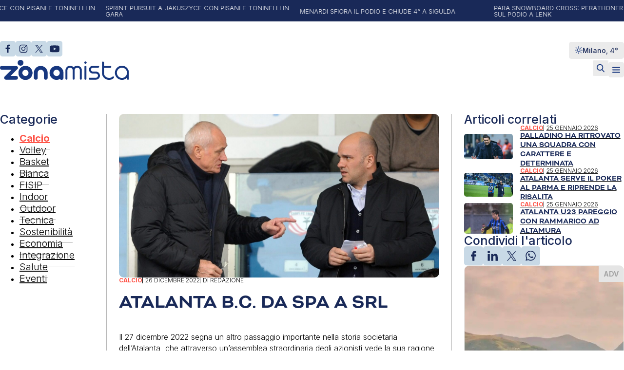

--- FILE ---
content_type: text/html; charset=UTF-8
request_url: https://zonamistamagazine.com/atalanta-b-c-da-spa-a-srl/
body_size: 21342
content:
<!DOCTYPE html>
<html lang="it-IT" prefix="og: https://ogp.me/ns#">
<head>
<meta charset="UTF-8">
<meta name="viewport" content="width=device-width, initial-scale=1">
			<script type="text/javascript" class="_iub_cs_skip">
				var _iub = _iub || {};
				_iub.csConfiguration = _iub.csConfiguration || {};
				_iub.csConfiguration.siteId = "3707386";
				_iub.csConfiguration.cookiePolicyId = "48152129";
			</script>
			<script class="_iub_cs_skip" src="https://cs.iubenda.com/autoblocking/3707386.js"></script>
			
<!-- Ottimizzazione per i motori di ricerca di Rank Math - https://rankmath.com/ -->
<title>Atalanta B.C. da Spa a Srl - Zonamista Magazine</title>
<meta name="description" content="Il 27 dicembre 2022 segna un altro passaggio importante nella storia societaria dell’Atalanta, che attraverso un&#039;assemblea straordinaria degli azionisti vede"/>
<meta name="robots" content="follow, index, max-snippet:-1, max-video-preview:-1, max-image-preview:large"/>
<link rel="canonical" href="https://zonamistamagazine.com/atalanta-b-c-da-spa-a-srl/" />
<meta property="og:locale" content="it_IT" />
<meta property="og:type" content="article" />
<meta property="og:title" content="Atalanta B.C. da Spa a Srl - Zonamista Magazine" />
<meta property="og:description" content="Il 27 dicembre 2022 segna un altro passaggio importante nella storia societaria dell’Atalanta, che attraverso un&#039;assemblea straordinaria degli azionisti vede" />
<meta property="og:url" content="https://zonamistamagazine.com/atalanta-b-c-da-spa-a-srl/" />
<meta property="og:site_name" content="Zonamista" />
<meta property="article:publisher" content="https://www.facebook.com/Zonamista-Magazine-106974655200203" />
<meta property="article:tag" content="Antonio Percassi" />
<meta property="article:tag" content="Atalanta Bergamasca Calcio" />
<meta property="article:tag" content="Dea Srl" />
<meta property="article:tag" content="Luca Percassi" />
<meta property="article:tag" content="Stephen Pagliuca" />
<meta property="article:section" content="Calcio" />
<meta property="og:updated_time" content="2024-07-19T11:22:41+02:00" />
<meta property="og:image" content="https://zonamistamagazine.com/wp-content/uploads/2024/07/B9CA4A31-8C1F-48A9-8DBD-97484DD40906.jpeg" />
<meta property="og:image:secure_url" content="https://zonamistamagazine.com/wp-content/uploads/2024/07/B9CA4A31-8C1F-48A9-8DBD-97484DD40906.jpeg" />
<meta property="og:image:width" content="1599" />
<meta property="og:image:height" content="818" />
<meta property="og:image:alt" content="Atalanta B.C. da Spa a Srl" />
<meta property="og:image:type" content="image/jpeg" />
<meta property="article:published_time" content="2022-12-26T18:43:28+01:00" />
<meta property="article:modified_time" content="2024-07-19T11:22:41+02:00" />
<meta name="twitter:card" content="summary_large_image" />
<meta name="twitter:title" content="Atalanta B.C. da Spa a Srl - Zonamista Magazine" />
<meta name="twitter:description" content="Il 27 dicembre 2022 segna un altro passaggio importante nella storia societaria dell’Atalanta, che attraverso un&#039;assemblea straordinaria degli azionisti vede" />
<meta name="twitter:site" content="@Zonamistamag" />
<meta name="twitter:creator" content="@Zonamistamag" />
<meta name="twitter:image" content="https://zonamistamagazine.com/wp-content/uploads/2024/07/B9CA4A31-8C1F-48A9-8DBD-97484DD40906.jpeg" />
<meta name="twitter:label1" content="Scritto da" />
<meta name="twitter:data1" content="Redazione" />
<meta name="twitter:label2" content="Tempo di lettura" />
<meta name="twitter:data2" content="Meno di un minuto" />
<script type="application/ld+json" class="rank-math-schema">{"@context":"https://schema.org","@graph":[{"@type":"Organization","@id":"https://zonamistamagazine.com/#organization","name":"Zonamista","url":"https://zonamistamagazine.com","sameAs":["https://www.facebook.com/Zonamista-Magazine-106974655200203","https://twitter.com/Zonamistamag","https://www.instagram.com/zonamistamagazine_sport/","https://twitter.com/Zonamistamag","https://www.youtube.com/channel/UCgJAJoQ-fZAQal1cixePZnA"],"logo":{"@type":"ImageObject","@id":"https://zonamistamagazine.com/#logo","url":"https://zonamistamagazine.com/wp-content/uploads/2024/07/cropped-zonamista-icona-1024.png","contentUrl":"https://zonamistamagazine.com/wp-content/uploads/2024/07/cropped-zonamista-icona-1024.png","caption":"Zonamista","inLanguage":"it-IT","width":"512","height":"512"}},{"@type":"WebSite","@id":"https://zonamistamagazine.com/#website","url":"https://zonamistamagazine.com","name":"Zonamista","publisher":{"@id":"https://zonamistamagazine.com/#organization"},"inLanguage":"it-IT"},{"@type":"ImageObject","@id":"https://zonamistamagazine.com/wp-content/uploads/2024/07/B9CA4A31-8C1F-48A9-8DBD-97484DD40906.jpeg","url":"https://zonamistamagazine.com/wp-content/uploads/2024/07/B9CA4A31-8C1F-48A9-8DBD-97484DD40906.jpeg","width":"1599","height":"818","inLanguage":"it-IT"},{"@type":"WebPage","@id":"https://zonamistamagazine.com/atalanta-b-c-da-spa-a-srl/#webpage","url":"https://zonamistamagazine.com/atalanta-b-c-da-spa-a-srl/","name":"Atalanta B.C. da Spa a Srl - Zonamista Magazine","datePublished":"2022-12-26T18:43:28+01:00","dateModified":"2024-07-19T11:22:41+02:00","isPartOf":{"@id":"https://zonamistamagazine.com/#website"},"primaryImageOfPage":{"@id":"https://zonamistamagazine.com/wp-content/uploads/2024/07/B9CA4A31-8C1F-48A9-8DBD-97484DD40906.jpeg"},"inLanguage":"it-IT"},{"@type":"Person","@id":"https://zonamistamagazine.com/author/redazione/","name":"Redazione","url":"https://zonamistamagazine.com/author/redazione/","image":{"@type":"ImageObject","@id":"https://secure.gravatar.com/avatar/85fd154b22abd555290eb9ab80a118f87e57922e9d2ecba2cea0ee45b6af24a4?s=96&amp;d=mm&amp;r=g","url":"https://secure.gravatar.com/avatar/85fd154b22abd555290eb9ab80a118f87e57922e9d2ecba2cea0ee45b6af24a4?s=96&amp;d=mm&amp;r=g","caption":"Redazione","inLanguage":"it-IT"},"worksFor":{"@id":"https://zonamistamagazine.com/#organization"}},{"@type":"BlogPosting","headline":"Atalanta B.C. da Spa a Srl - Zonamista Magazine","datePublished":"2022-12-26T18:43:28+01:00","dateModified":"2024-07-19T11:22:41+02:00","articleSection":"Calcio","author":{"@id":"https://zonamistamagazine.com/author/redazione/","name":"Redazione"},"publisher":{"@id":"https://zonamistamagazine.com/#organization"},"description":"Il 27\u00a0dicembre 2022 segna un altro passaggio importante nella storia societaria dell\u2019Atalanta, che attraverso un&#039;assemblea straordinaria degli azionisti vede","name":"Atalanta B.C. da Spa a Srl - Zonamista Magazine","@id":"https://zonamistamagazine.com/atalanta-b-c-da-spa-a-srl/#richSnippet","isPartOf":{"@id":"https://zonamistamagazine.com/atalanta-b-c-da-spa-a-srl/#webpage"},"image":{"@id":"https://zonamistamagazine.com/wp-content/uploads/2024/07/B9CA4A31-8C1F-48A9-8DBD-97484DD40906.jpeg"},"inLanguage":"it-IT","mainEntityOfPage":{"@id":"https://zonamistamagazine.com/atalanta-b-c-da-spa-a-srl/#webpage"}}]}</script>
<!-- /Rank Math WordPress SEO plugin -->

<link rel='dns-prefetch' href='//cdn.iubenda.com' />
<link rel='dns-prefetch' href='//fonts.googleapis.com' />
<link rel="alternate" type="application/rss+xml" title="Zonamista Magazine &raquo; Feed" href="https://zonamistamagazine.com/feed/" />
<link rel="alternate" type="application/rss+xml" title="Zonamista Magazine &raquo; Feed dei commenti" href="https://zonamistamagazine.com/comments/feed/" />
<link rel="alternate" type="application/rss+xml" title="Zonamista Magazine &raquo; Atalanta B.C. da Spa a Srl Feed dei commenti" href="https://zonamistamagazine.com/atalanta-b-c-da-spa-a-srl/feed/" />
<link rel="alternate" title="oEmbed (JSON)" type="application/json+oembed" href="https://zonamistamagazine.com/wp-json/oembed/1.0/embed?url=https%3A%2F%2Fzonamistamagazine.com%2Fatalanta-b-c-da-spa-a-srl%2F" />
<link rel="alternate" title="oEmbed (XML)" type="text/xml+oembed" href="https://zonamistamagazine.com/wp-json/oembed/1.0/embed?url=https%3A%2F%2Fzonamistamagazine.com%2Fatalanta-b-c-da-spa-a-srl%2F&#038;format=xml" />
<!-- zonamistamagazine.com is managing ads with Advanced Ads 2.0.5 – https://wpadvancedads.com/ --><script id="zonam-ready">
			window.advanced_ads_ready=function(e,a){a=a||"complete";var d=function(e){return"interactive"===a?"loading"!==e:"complete"===e};d(document.readyState)?e():document.addEventListener("readystatechange",(function(a){d(a.target.readyState)&&e()}),{once:"interactive"===a})},window.advanced_ads_ready_queue=window.advanced_ads_ready_queue||[];		</script>
		<link rel="preconnect" href="https://fonts.gstatic.com/" crossorigin><style id='wp-img-auto-sizes-contain-inline-css'>
img:is([sizes=auto i],[sizes^="auto," i]){contain-intrinsic-size:3000px 1500px}
/*# sourceURL=wp-img-auto-sizes-contain-inline-css */
</style>
<link rel='stylesheet' id='bricks-advanced-themer-css' href='https://zonamistamagazine.com/wp-content/plugins/bricks-advanced-themer/assets/css/bricks-advanced-themer.css?ver=1741260560' media='all' />
<style id='bricks-advanced-themer-inline-css'>
:root{--min-viewport:360;--max-viewport:1600;--base-font:10;--clamp-unit:1vw;}body .grid-3{display:grid;gap:var(--grid-layout-gap);grid-template-columns: repeat(auto-fit, minmax(min(100%, var(--grid-item--min-width)), 1fr));}@media screen and (min-width: 781px){body .grid-3{--gap-count: calc(var(--grid-column-count) - 1);--total-gap-width: calc(var(--gap-count) * var(--grid-layout-gap));--grid-item--max-width: calc((100% - var(--total-gap-width)) / var(--grid-column-count));grid-template-columns: repeat(auto-fill, minmax(max(var(--grid-item--min-width), var(--grid-item--max-width)), 1fr));}}body .grid-3{--grid-column-count:3;--grid-item--min-width:280px;--grid-layout-gap:2rem;}:root,.brxc-light-colors, html[data-theme="dark"] .brxc-reversed-colors, html[data-theme="light"] .brxc-initial-colors{}html[data-theme="dark"],.brxc-dark-colors, html[data-theme="light"] .brxc-reversed-colors, html[data-theme="dark"] .brxc-initial-colors{}
/*# sourceURL=bricks-advanced-themer-inline-css */
</style>
<style id='wp-block-paragraph-inline-css'>
.is-small-text{font-size:.875em}.is-regular-text{font-size:1em}.is-large-text{font-size:2.25em}.is-larger-text{font-size:3em}.has-drop-cap:not(:focus):first-letter{float:left;font-size:8.4em;font-style:normal;font-weight:100;line-height:.68;margin:.05em .1em 0 0;text-transform:uppercase}body.rtl .has-drop-cap:not(:focus):first-letter{float:none;margin-left:.1em}p.has-drop-cap.has-background{overflow:hidden}:root :where(p.has-background){padding:1.25em 2.375em}:where(p.has-text-color:not(.has-link-color)) a{color:inherit}p.has-text-align-left[style*="writing-mode:vertical-lr"],p.has-text-align-right[style*="writing-mode:vertical-rl"]{rotate:180deg}
/*# sourceURL=https://zonamistamagazine.com/wp-includes/blocks/paragraph/style.min.css */
</style>
<style id='wp-block-library-inline-css'>
:root{--wp-block-synced-color:#7a00df;--wp-block-synced-color--rgb:122,0,223;--wp-bound-block-color:var(--wp-block-synced-color);--wp-editor-canvas-background:#ddd;--wp-admin-theme-color:#007cba;--wp-admin-theme-color--rgb:0,124,186;--wp-admin-theme-color-darker-10:#006ba1;--wp-admin-theme-color-darker-10--rgb:0,107,160.5;--wp-admin-theme-color-darker-20:#005a87;--wp-admin-theme-color-darker-20--rgb:0,90,135;--wp-admin-border-width-focus:2px}@media (min-resolution:192dpi){:root{--wp-admin-border-width-focus:1.5px}}.wp-element-button{cursor:pointer}:root .has-very-light-gray-background-color{background-color:#eee}:root .has-very-dark-gray-background-color{background-color:#313131}:root .has-very-light-gray-color{color:#eee}:root .has-very-dark-gray-color{color:#313131}:root .has-vivid-green-cyan-to-vivid-cyan-blue-gradient-background{background:linear-gradient(135deg,#00d084,#0693e3)}:root .has-purple-crush-gradient-background{background:linear-gradient(135deg,#34e2e4,#4721fb 50%,#ab1dfe)}:root .has-hazy-dawn-gradient-background{background:linear-gradient(135deg,#faaca8,#dad0ec)}:root .has-subdued-olive-gradient-background{background:linear-gradient(135deg,#fafae1,#67a671)}:root .has-atomic-cream-gradient-background{background:linear-gradient(135deg,#fdd79a,#004a59)}:root .has-nightshade-gradient-background{background:linear-gradient(135deg,#330968,#31cdcf)}:root .has-midnight-gradient-background{background:linear-gradient(135deg,#020381,#2874fc)}:root{--wp--preset--font-size--normal:16px;--wp--preset--font-size--huge:42px}.has-regular-font-size{font-size:1em}.has-larger-font-size{font-size:2.625em}.has-normal-font-size{font-size:var(--wp--preset--font-size--normal)}.has-huge-font-size{font-size:var(--wp--preset--font-size--huge)}.has-text-align-center{text-align:center}.has-text-align-left{text-align:left}.has-text-align-right{text-align:right}.has-fit-text{white-space:nowrap!important}#end-resizable-editor-section{display:none}.aligncenter{clear:both}.items-justified-left{justify-content:flex-start}.items-justified-center{justify-content:center}.items-justified-right{justify-content:flex-end}.items-justified-space-between{justify-content:space-between}.screen-reader-text{border:0;clip-path:inset(50%);height:1px;margin:-1px;overflow:hidden;padding:0;position:absolute;width:1px;word-wrap:normal!important}.screen-reader-text:focus{background-color:#ddd;clip-path:none;color:#444;display:block;font-size:1em;height:auto;left:5px;line-height:normal;padding:15px 23px 14px;text-decoration:none;top:5px;width:auto;z-index:100000}html :where(.has-border-color){border-style:solid}html :where([style*=border-top-color]){border-top-style:solid}html :where([style*=border-right-color]){border-right-style:solid}html :where([style*=border-bottom-color]){border-bottom-style:solid}html :where([style*=border-left-color]){border-left-style:solid}html :where([style*=border-width]){border-style:solid}html :where([style*=border-top-width]){border-top-style:solid}html :where([style*=border-right-width]){border-right-style:solid}html :where([style*=border-bottom-width]){border-bottom-style:solid}html :where([style*=border-left-width]){border-left-style:solid}html :where(img[class*=wp-image-]){height:auto;max-width:100%}:where(figure){margin:0 0 1em}html :where(.is-position-sticky){--wp-admin--admin-bar--position-offset:var(--wp-admin--admin-bar--height,0px)}@media screen and (max-width:600px){html :where(.is-position-sticky){--wp-admin--admin-bar--position-offset:0px}}

/*# sourceURL=wp-block-library-inline-css */
</style><style id='global-styles-inline-css'>
:root{--wp--preset--aspect-ratio--square: 1;--wp--preset--aspect-ratio--4-3: 4/3;--wp--preset--aspect-ratio--3-4: 3/4;--wp--preset--aspect-ratio--3-2: 3/2;--wp--preset--aspect-ratio--2-3: 2/3;--wp--preset--aspect-ratio--16-9: 16/9;--wp--preset--aspect-ratio--9-16: 9/16;--wp--preset--color--black: #000000;--wp--preset--color--cyan-bluish-gray: #abb8c3;--wp--preset--color--white: #ffffff;--wp--preset--color--pale-pink: #f78da7;--wp--preset--color--vivid-red: #cf2e2e;--wp--preset--color--luminous-vivid-orange: #ff6900;--wp--preset--color--luminous-vivid-amber: #fcb900;--wp--preset--color--light-green-cyan: #7bdcb5;--wp--preset--color--vivid-green-cyan: #00d084;--wp--preset--color--pale-cyan-blue: #8ed1fc;--wp--preset--color--vivid-cyan-blue: #0693e3;--wp--preset--color--vivid-purple: #9b51e0;--wp--preset--gradient--vivid-cyan-blue-to-vivid-purple: linear-gradient(135deg,rgb(6,147,227) 0%,rgb(155,81,224) 100%);--wp--preset--gradient--light-green-cyan-to-vivid-green-cyan: linear-gradient(135deg,rgb(122,220,180) 0%,rgb(0,208,130) 100%);--wp--preset--gradient--luminous-vivid-amber-to-luminous-vivid-orange: linear-gradient(135deg,rgb(252,185,0) 0%,rgb(255,105,0) 100%);--wp--preset--gradient--luminous-vivid-orange-to-vivid-red: linear-gradient(135deg,rgb(255,105,0) 0%,rgb(207,46,46) 100%);--wp--preset--gradient--very-light-gray-to-cyan-bluish-gray: linear-gradient(135deg,rgb(238,238,238) 0%,rgb(169,184,195) 100%);--wp--preset--gradient--cool-to-warm-spectrum: linear-gradient(135deg,rgb(74,234,220) 0%,rgb(151,120,209) 20%,rgb(207,42,186) 40%,rgb(238,44,130) 60%,rgb(251,105,98) 80%,rgb(254,248,76) 100%);--wp--preset--gradient--blush-light-purple: linear-gradient(135deg,rgb(255,206,236) 0%,rgb(152,150,240) 100%);--wp--preset--gradient--blush-bordeaux: linear-gradient(135deg,rgb(254,205,165) 0%,rgb(254,45,45) 50%,rgb(107,0,62) 100%);--wp--preset--gradient--luminous-dusk: linear-gradient(135deg,rgb(255,203,112) 0%,rgb(199,81,192) 50%,rgb(65,88,208) 100%);--wp--preset--gradient--pale-ocean: linear-gradient(135deg,rgb(255,245,203) 0%,rgb(182,227,212) 50%,rgb(51,167,181) 100%);--wp--preset--gradient--electric-grass: linear-gradient(135deg,rgb(202,248,128) 0%,rgb(113,206,126) 100%);--wp--preset--gradient--midnight: linear-gradient(135deg,rgb(2,3,129) 0%,rgb(40,116,252) 100%);--wp--preset--font-size--small: 13px;--wp--preset--font-size--medium: 20px;--wp--preset--font-size--large: 36px;--wp--preset--font-size--x-large: 42px;--wp--preset--spacing--20: 0.44rem;--wp--preset--spacing--30: 0.67rem;--wp--preset--spacing--40: 1rem;--wp--preset--spacing--50: 1.5rem;--wp--preset--spacing--60: 2.25rem;--wp--preset--spacing--70: 3.38rem;--wp--preset--spacing--80: 5.06rem;--wp--preset--shadow--natural: 6px 6px 9px rgba(0, 0, 0, 0.2);--wp--preset--shadow--deep: 12px 12px 50px rgba(0, 0, 0, 0.4);--wp--preset--shadow--sharp: 6px 6px 0px rgba(0, 0, 0, 0.2);--wp--preset--shadow--outlined: 6px 6px 0px -3px rgb(255, 255, 255), 6px 6px rgb(0, 0, 0);--wp--preset--shadow--crisp: 6px 6px 0px rgb(0, 0, 0);}:where(.is-layout-flex){gap: 0.5em;}:where(.is-layout-grid){gap: 0.5em;}body .is-layout-flex{display: flex;}.is-layout-flex{flex-wrap: wrap;align-items: center;}.is-layout-flex > :is(*, div){margin: 0;}body .is-layout-grid{display: grid;}.is-layout-grid > :is(*, div){margin: 0;}:where(.wp-block-columns.is-layout-flex){gap: 2em;}:where(.wp-block-columns.is-layout-grid){gap: 2em;}:where(.wp-block-post-template.is-layout-flex){gap: 1.25em;}:where(.wp-block-post-template.is-layout-grid){gap: 1.25em;}.has-black-color{color: var(--wp--preset--color--black) !important;}.has-cyan-bluish-gray-color{color: var(--wp--preset--color--cyan-bluish-gray) !important;}.has-white-color{color: var(--wp--preset--color--white) !important;}.has-pale-pink-color{color: var(--wp--preset--color--pale-pink) !important;}.has-vivid-red-color{color: var(--wp--preset--color--vivid-red) !important;}.has-luminous-vivid-orange-color{color: var(--wp--preset--color--luminous-vivid-orange) !important;}.has-luminous-vivid-amber-color{color: var(--wp--preset--color--luminous-vivid-amber) !important;}.has-light-green-cyan-color{color: var(--wp--preset--color--light-green-cyan) !important;}.has-vivid-green-cyan-color{color: var(--wp--preset--color--vivid-green-cyan) !important;}.has-pale-cyan-blue-color{color: var(--wp--preset--color--pale-cyan-blue) !important;}.has-vivid-cyan-blue-color{color: var(--wp--preset--color--vivid-cyan-blue) !important;}.has-vivid-purple-color{color: var(--wp--preset--color--vivid-purple) !important;}.has-black-background-color{background-color: var(--wp--preset--color--black) !important;}.has-cyan-bluish-gray-background-color{background-color: var(--wp--preset--color--cyan-bluish-gray) !important;}.has-white-background-color{background-color: var(--wp--preset--color--white) !important;}.has-pale-pink-background-color{background-color: var(--wp--preset--color--pale-pink) !important;}.has-vivid-red-background-color{background-color: var(--wp--preset--color--vivid-red) !important;}.has-luminous-vivid-orange-background-color{background-color: var(--wp--preset--color--luminous-vivid-orange) !important;}.has-luminous-vivid-amber-background-color{background-color: var(--wp--preset--color--luminous-vivid-amber) !important;}.has-light-green-cyan-background-color{background-color: var(--wp--preset--color--light-green-cyan) !important;}.has-vivid-green-cyan-background-color{background-color: var(--wp--preset--color--vivid-green-cyan) !important;}.has-pale-cyan-blue-background-color{background-color: var(--wp--preset--color--pale-cyan-blue) !important;}.has-vivid-cyan-blue-background-color{background-color: var(--wp--preset--color--vivid-cyan-blue) !important;}.has-vivid-purple-background-color{background-color: var(--wp--preset--color--vivid-purple) !important;}.has-black-border-color{border-color: var(--wp--preset--color--black) !important;}.has-cyan-bluish-gray-border-color{border-color: var(--wp--preset--color--cyan-bluish-gray) !important;}.has-white-border-color{border-color: var(--wp--preset--color--white) !important;}.has-pale-pink-border-color{border-color: var(--wp--preset--color--pale-pink) !important;}.has-vivid-red-border-color{border-color: var(--wp--preset--color--vivid-red) !important;}.has-luminous-vivid-orange-border-color{border-color: var(--wp--preset--color--luminous-vivid-orange) !important;}.has-luminous-vivid-amber-border-color{border-color: var(--wp--preset--color--luminous-vivid-amber) !important;}.has-light-green-cyan-border-color{border-color: var(--wp--preset--color--light-green-cyan) !important;}.has-vivid-green-cyan-border-color{border-color: var(--wp--preset--color--vivid-green-cyan) !important;}.has-pale-cyan-blue-border-color{border-color: var(--wp--preset--color--pale-cyan-blue) !important;}.has-vivid-cyan-blue-border-color{border-color: var(--wp--preset--color--vivid-cyan-blue) !important;}.has-vivid-purple-border-color{border-color: var(--wp--preset--color--vivid-purple) !important;}.has-vivid-cyan-blue-to-vivid-purple-gradient-background{background: var(--wp--preset--gradient--vivid-cyan-blue-to-vivid-purple) !important;}.has-light-green-cyan-to-vivid-green-cyan-gradient-background{background: var(--wp--preset--gradient--light-green-cyan-to-vivid-green-cyan) !important;}.has-luminous-vivid-amber-to-luminous-vivid-orange-gradient-background{background: var(--wp--preset--gradient--luminous-vivid-amber-to-luminous-vivid-orange) !important;}.has-luminous-vivid-orange-to-vivid-red-gradient-background{background: var(--wp--preset--gradient--luminous-vivid-orange-to-vivid-red) !important;}.has-very-light-gray-to-cyan-bluish-gray-gradient-background{background: var(--wp--preset--gradient--very-light-gray-to-cyan-bluish-gray) !important;}.has-cool-to-warm-spectrum-gradient-background{background: var(--wp--preset--gradient--cool-to-warm-spectrum) !important;}.has-blush-light-purple-gradient-background{background: var(--wp--preset--gradient--blush-light-purple) !important;}.has-blush-bordeaux-gradient-background{background: var(--wp--preset--gradient--blush-bordeaux) !important;}.has-luminous-dusk-gradient-background{background: var(--wp--preset--gradient--luminous-dusk) !important;}.has-pale-ocean-gradient-background{background: var(--wp--preset--gradient--pale-ocean) !important;}.has-electric-grass-gradient-background{background: var(--wp--preset--gradient--electric-grass) !important;}.has-midnight-gradient-background{background: var(--wp--preset--gradient--midnight) !important;}.has-small-font-size{font-size: var(--wp--preset--font-size--small) !important;}.has-medium-font-size{font-size: var(--wp--preset--font-size--medium) !important;}.has-large-font-size{font-size: var(--wp--preset--font-size--large) !important;}.has-x-large-font-size{font-size: var(--wp--preset--font-size--x-large) !important;}
/*# sourceURL=global-styles-inline-css */
</style>

<style id='classic-theme-styles-inline-css'>
/*! This file is auto-generated */
.wp-block-button__link{color:#fff;background-color:#32373c;border-radius:9999px;box-shadow:none;text-decoration:none;padding:calc(.667em + 2px) calc(1.333em + 2px);font-size:1.125em}.wp-block-file__button{background:#32373c;color:#fff;text-decoration:none}
/*# sourceURL=/wp-includes/css/classic-themes.min.css */
</style>
<link rel='stylesheet' id='automaticcss-core-css' href='https://zonamistamagazine.com/wp-content/uploads/automatic-css/automatic.css?ver=1741271694' media='all' />
<link rel='stylesheet' id='dashicons-css' href='https://zonamistamagazine.com/wp-includes/css/dashicons.min.css?ver=6.9' media='all' />
<link rel='stylesheet' id='post-views-counter-frontend-css' href='https://zonamistamagazine.com/wp-content/plugins/post-views-counter/css/frontend.min.css?ver=1.5.3' media='all' />
<link rel='stylesheet' id='bricks-frontend-css' href='https://zonamistamagazine.com/wp-content/themes/bricks/assets/css/frontend.min.css?ver=1742811882' media='all' />
<style id='bricks-frontend-inline-css'>
@font-face{font-family:"Bicyclette";font-weight:400;font-display:swap;src:url(https://zonamistamagazine.com/wp-content/uploads/2025/03/bicyclette-regular.woff2) format("woff2"),url(https://zonamistamagazine.com/wp-content/uploads/2025/03/bicyclette-regular.woff) format("woff"),url(https://zonamistamagazine.com/wp-content/uploads/2025/03/bicyclette-regular.ttf) format("truetype");}@font-face{font-family:"Bicyclette";font-weight:700;font-display:swap;src:url(https://zonamistamagazine.com/wp-content/uploads/2025/03/bicyclette-bold.woff2) format("woff2"),url(https://zonamistamagazine.com/wp-content/uploads/2025/03/bicyclette-bold.woff) format("woff"),url(https://zonamistamagazine.com/wp-content/uploads/2025/03/bicyclette-bold.ttf) format("truetype");}@font-face{font-family:"Bicyclette";font-weight:400;font-style:italic;font-display:swap;src:url(https://zonamistamagazine.com/wp-content/uploads/2025/03/bicyclette-italic.woff2) format("woff2"),url(https://zonamistamagazine.com/wp-content/uploads/2025/03/bicyclette-italic.woff) format("woff"),url(https://zonamistamagazine.com/wp-content/uploads/2025/03/bicyclette-italic.ttf) format("truetype");}
@font-face{font-family:"Ouma Latin";font-weight:400;font-display:swap;src:url(https://zonamistamagazine.com/wp-content/uploads/2024/07/ouma-latin.woff2) format("woff2"),url(https://zonamistamagazine.com/wp-content/uploads/2024/07/ouma-latin.woff) format("woff"),url(https://zonamistamagazine.com/wp-content/uploads/2024/07/ouma-latin.ttf) format("truetype");}

/*# sourceURL=bricks-frontend-inline-css */
</style>
<link rel='stylesheet' id='bricks-child-css' href='https://zonamistamagazine.com/wp-content/themes/bricks-child/style.css?ver=1741872788' media='all' />
<link rel='stylesheet' id='bricks-tooltips-css' href='https://zonamistamagazine.com/wp-content/themes/bricks/assets/css/libs/tooltips.min.css?ver=1742811233' media='all' />
<link rel='stylesheet' id='automaticcss-bricks-css' href='https://zonamistamagazine.com/wp-content/uploads/automatic-css/automatic-bricks.css?ver=1741271696' media='all' />
<link rel='stylesheet' id='color-scheme-switcher-frontend-css' href='https://zonamistamagazine.com/wp-content/plugins/automaticcss-plugin/classes/Features/Color_Scheme_Switcher/css/frontend.css?ver=1741260564' media='all' />
<style id='bricks-frontend-inline-inline-css'>
html {scroll-behavior: smooth}:root {--space-section-45-15: clamp(calc(1rem * (15 / var(--base-font))), calc(1rem * ((((-1 * var(--min-viewport)) / var(--base-font)) * ((45 - 15) / var(--base-font)) / ((var(--max-viewport) - var(--min-viewport)) / var(--base-font))) + (15 / var(--base-font)))) + (((45 - 15) / var(--base-font)) / ((var(--max-viewport) - var(--min-viewport)) / var(--base-font)) * 100) * var(--clamp-unit), calc(1rem * (45 / var(--base-font))));;--space-tag-zona-home: clamp(calc(1rem * (0 / var(--base-font))), calc(1rem * ((((-1 * var(--min-viewport)) / var(--base-font)) * ((30 - 0) / var(--base-font)) / ((var(--max-viewport) - var(--min-viewport)) / var(--base-font))) + (0 / var(--base-font)))) + (((30 - 0) / var(--base-font)) / ((var(--max-viewport) - var(--min-viewport)) / var(--base-font)) * 100) * var(--clamp-unit), calc(1rem * (30 / var(--base-font))));;--padding-tag-zona-home: clamp(calc(1rem * (15 / var(--base-font))), calc(1rem * ((((-1 * var(--min-viewport)) / var(--base-font)) * ((35 - 15) / var(--base-font)) / ((var(--max-viewport) - var(--min-viewport)) / var(--base-font))) + (15 / var(--base-font)))) + (((35 - 15) / var(--base-font)) / ((var(--max-viewport) - var(--min-viewport)) / var(--base-font)) * 100) * var(--clamp-unit), calc(1rem * (35 / var(--base-font))));;--space-section-l-r: clamp(calc(1rem * (15 / var(--base-font))), calc(1rem * ((((-1 * var(--min-viewport)) / var(--base-font)) * ((30 - 15) / var(--base-font)) / ((var(--max-viewport) - var(--min-viewport)) / var(--base-font))) + (15 / var(--base-font)))) + (((30 - 15) / var(--base-font)) / ((var(--max-viewport) - var(--min-viewport)) / var(--base-font)) * 100) * var(--clamp-unit), calc(1rem * (30 / var(--base-font))));;--space-section-t-b: clamp(calc(1rem * (60 / var(--base-font))), calc(1rem * ((((-1 * var(--min-viewport)) / var(--base-font)) * ((120 - 60) / var(--base-font)) / ((var(--max-viewport) - var(--min-viewport)) / var(--base-font))) + (60 / var(--base-font)))) + (((120 - 60) / var(--base-font)) / ((var(--max-viewport) - var(--min-viewport)) / var(--base-font)) * 100) * var(--clamp-unit), calc(1rem * (120 / var(--base-font))));;--grid-gap-60-25: clamp(calc(1rem * (25 / var(--base-font))), calc(1rem * ((((-1 * var(--min-viewport)) / var(--base-font)) * ((60 - 25) / var(--base-font)) / ((var(--max-viewport) - var(--min-viewport)) / var(--base-font))) + (25 / var(--base-font)))) + (((60 - 25) / var(--base-font)) / ((var(--max-viewport) - var(--min-viewport)) / var(--base-font)) * 100) * var(--clamp-unit), calc(1rem * (60 / var(--base-font))));;--prn-blu: #192958;--prn-arancio: #FE5448;--prn-border-color: #70707080;--prn-nero: #0a0a0a;--prn-bianco: #fcfcfc;--prn-grigio: #ebebeb;} .brxe-container {width: 1640px} .woocommerce main.site-main {width: 1640px} #brx-content.wordpress {width: 1640px} :root .bricks-button[class*="light"]:not(.bricks-lightbox) {font-size: 16px; font-family: "Inter"; font-weight: 600} :root .bricks-button[class*="light"]:not(.outline):not(.bricks-lightbox) {background-color: #ffffff} .bricks-button.sm {padding-top: 5px; padding-right: 25px; padding-bottom: 5px; padding-left: 45px} body {font-size: 16px; font-family: "Inter"; font-weight: 300} h1 {font-size: 50px} h3 {font-size: 25px}@media (max-width: 768px) { h1 {font-size: 35px}}@media (max-width: 478px) { .bricks-button.sm {padding-right: 10px; padding-left: 10px}}.fb-infinite-h.brxe-block {width: 100%; max-width: 100%; overflow: hidden; padding-top: 10px; padding-bottom: 8px}.fb-infinite-h__list.brxe-block {display: flex; flex-direction: row; width: max-content; align-items: center; max-width: max-content; padding-top: 0; padding-right: 0; padding-bottom: 0; padding-left: 0; margin-top: 0; margin-right: 0; margin-bottom: 0; margin-left: 0}.fb-infinite-h__list{ list-style: none; gap: 2rem; animation: scrollInfinite-h 80s linear infinite;  }@keyframes scrollInfinite-h { from{ transform: translateX(0%); } to{ transform: translateX(calc(-50% - (2rem / 2))); }}@media (max-width: 768px) {.fb-infinite-h__list.brxe-block {flex-wrap: nowrap}}.fb-infinite-h__list--pause:hover{ animation-play-state: paused;}.fb-infinite-h__text.brxe-text-basic {font-size: 13px; line-height: 1em; color: #ffffff; text-transform: uppercase}.fb-infinite-h__text{ text-wrap: nowrap;}.icon-social-footer.brxe-icon {height: 32px; width: 32px; font-size: 32px}.testo-singolo-articolo.brxe-text-basic {font-family: "Inter"; font-size: 25px; font-weight: 500; color: var(--prn-blu)}.border-div.brxe-block {width: 1px; border-left: 1px solid var(--prn-border-color)}@media (max-width: 1024px) {.border-div.brxe-block {display: none}}.card-articolo-orizzontale.brxe-block {display: grid; align-items: initial; grid-gap: 15px; grid-template-columns: 100px minmax(0, 1fr); color: var(--prn-nero); align-items: center}.titolo-articolo.brxe-heading {font-size: 18px; text-transform: uppercase; font-family: "Bicyclette"; color: var(--prn-blu); font-weight: 700}.titolo-articolo{ font-variation-settings: "wght" 700;}.adv.brxe-block {position: relative; border: 1px solid var(--prn-grigio); border-radius: 10px; overflow: hidden}.adv:after{content:"ADV"; background-color: #E5E5E5; font-size: 14px; font-weight: 700; position: absolute; top: 0; right: 0; padding: 5px 10px; color: #A3A3A3;} .adv img{width:100%;}:root {--bricks-color-acss_import_transparent: transparent;} .brx-boxed {max-width: 700px} .brx-boxed #brx-header.sticky {max-width: 700px; margin-left: auto; margin-right: auto}#brxe-jguhfw {background-color: var(--prn-blu)}#brxe-nyorht {display: flex; flex-direction: row; column-gap: 10px}#brxe-kabdpa {max-width: 16px}#brxe-mklvak {font-size: 14px; color: var(--prn-blu); font-weight: 500}#brxe-itrwvv {column-gap: 15px; align-items: center; display: flex; padding-top: 6px; padding-right: 12px; padding-bottom: 6px; padding-left: 12px; background-color: var(--prn-grigio); border-radius: 5px}#brxe-cntgzv {flex-direction: row; align-items: center; justify-content: space-between}@media (max-width: 768px) {#brxe-cntgzv {display: none}}#brxe-qdgafy.horizontal .line {border-top-color: rgba(112, 112, 112, 0.35); width: 100%; border-top-width: 1px; border-top-style: solid}#brxe-qdgafy.vertical .line {border-right-color: rgba(112, 112, 112, 0.35); border-right-width: 100%; border-right-style: solid}#brxe-qdgafy .icon {color: rgba(112, 112, 112, 0.35)}#brxe-qdgafy .line {height: 1px}#brxe-gocwoo {width: 100%; max-width: 265px}#brxe-gocwoo:not(.tag), #brxe-gocwoo img {object-fit: contain}@media (max-width: 478px) {#brxe-gocwoo {max-width: 200px}}@media (max-width: 768px) {#brxe-jrepth {align-items: flex-start}}#brxe-jzmsqe button {height: 32px; width: 32px}#brxe-jzmsqe .bricks-search-overlay:after {background-color: var(--prn-bianco)}#brxe-jzmsqe .title {font-family: "Ouma Latin"; text-transform: uppercase; font-weight: 400}#brxe-acvxvx {align-items: flex-end}#brxe-vowncn .bricks-nav-menu {flex-direction: column}#brxe-vowncn .bricks-nav-menu > li {margin-left: 0}#brxe-vowncn .bricks-nav-menu > li > a {padding-top: 15px; padding-bottom: 15px; font-family: "Inter"; font-size: 20px; color: var(--prn-bianco); border-top: 1px solid var(--prn-border-color)}#brxe-vowncn .bricks-nav-menu > li > .brx-submenu-toggle > * {padding-top: 15px; padding-bottom: 15px; font-family: "Inter"; font-size: 20px; color: var(--prn-bianco)}#brxe-vowncn {width: 100%; margin-top: 60px; margin-bottom: 40px}#brxe-vowncn .bricks-nav-menu > li > .brx-submenu-toggle {border-top: 1px solid var(--prn-border-color)}#brxe-vowncn .bricks-nav-menu .current-menu-item > a {color: var(--prn-arancio)}#brxe-vowncn .bricks-nav-menu .current-menu-item > .brx-submenu-toggle > * {color: var(--prn-arancio)}#brxe-vowncn .bricks-nav-menu > .current-menu-parent > a {color: var(--prn-arancio)}#brxe-vowncn .bricks-nav-menu > .current-menu-parent > .brx-submenu-toggle > * {color: var(--prn-arancio)}#brxe-vowncn .bricks-nav-menu > .current-menu-ancestor > a {color: var(--prn-arancio)}#brxe-vowncn .bricks-nav-menu > .current-menu-ancestor > .brx-submenu-toggle > * {color: var(--prn-arancio)}#brxe-vowncn .bricks-nav-menu > li:last-child > a { border-bottom: 1px solid var(--prn-border-color);}#brxe-vowncn .bricks-nav-menu > li:hover > a{ color: var(--prn-arancio);}#brxe-ksfijw {display: flex; flex-direction: row; column-gap: 10px}#brxe-okvxyp {padding-top: 60px; padding-right: 60px; padding-bottom: 60px; padding-left: 60px; background-color: var(--prn-blu)}@media (max-width: 478px) {#brxe-okvxyp {padding-top: 40px; padding-right: 35px; padding-bottom: 40px; padding-left: 35px; flex-direction: row}}#brxe-ghlvgo {background-color: rgba(0, 0, 0, 0.42)}#brxe-kacfbn[data-direction] .brx-offcanvas-inner {width: 450px}@media (max-width: 478px) {#brxe-kacfbn[data-direction] .brx-offcanvas-inner {width: 295px}}#brxe-taqwpa.brx-open .brx-nav-nested-items {top: 0; right: 0; bottom: 0; left: auto; background-color: var(--znm-nero); width: 450px}#brxe-krutzr {flex-direction: row; justify-content: flex-end; align-items: center; column-gap: 10px}@media (max-width: 768px) {#brxe-krutzr {flex-direction: row; justify-content: flex-end; align-items: center; column-gap: 15px}}#brxe-nydcef {display: grid; align-items: initial; grid-template-columns: 270px 1fr; grid-gap: 30px; align-items: center}@media (max-width: 768px) {#brxe-nydcef {grid-template-columns: 1fr 90px}}#brxe-hjofvw {padding-top: 40px; padding-bottom: 40px; row-gap: 20px}@media (max-width: 768px) {#brxe-wjdvyh .bricks-nav-menu-wrapper { display: none; }#brxe-wjdvyh .bricks-mobile-menu-toggle { display: block; }}#brxe-wjdvyh .bricks-nav-menu {flex-direction: column}#brxe-wjdvyh .bricks-nav-menu > li {margin-left: 0}#brxe-wjdvyh .bricks-nav-menu > li > a {padding-top: 10px; padding-bottom: 10px; font-size: 20px; color: var(--prn-nero); border-bottom: 1px solid var(--prn-border-color)}#brxe-wjdvyh .bricks-nav-menu > li > .brx-submenu-toggle > * {padding-top: 10px; padding-bottom: 10px; font-size: 20px; color: var(--prn-nero)}#brxe-wjdvyh .bricks-nav-menu > li > .brx-submenu-toggle {border-bottom: 1px solid var(--prn-border-color)}#brxe-wjdvyh {width: 100%}#brxe-wjdvyh .bricks-nav-menu .current-menu-item > a {color: var(--prn-arancio); font-weight: 700}#brxe-wjdvyh .bricks-nav-menu .current-menu-item > .brx-submenu-toggle > * {color: var(--prn-arancio); font-weight: 700}#brxe-wjdvyh .bricks-nav-menu > .current-menu-parent > a {color: var(--prn-arancio); font-weight: 700}#brxe-wjdvyh .bricks-nav-menu > .current-menu-parent > .brx-submenu-toggle > * {color: var(--prn-arancio); font-weight: 700}#brxe-wjdvyh .bricks-nav-menu > .current-menu-ancestor > a {color: var(--prn-arancio); font-weight: 700}#brxe-wjdvyh .bricks-nav-menu > .current-menu-ancestor > .brx-submenu-toggle > * {color: var(--prn-arancio); font-weight: 700}#brxe-wjdvyh .bricks-nav-menu > li:hover > a{ color: var(--prn-arancio);}#brxe-wjdvyh .bricks-nav-menu > li:last-child > a{border-bottom: none;}#brxe-suqxjd {border-right: 1px solid var(--prn-border-color); padding-right: 20px; row-gap: 20px}@media (max-width: 1024px) {#brxe-suqxjd {display: none}}#brxe-zhnomg {width: 100%; aspect-ratio: 940/420; border-radius: 10px}#brxe-zhnomg:not(.tag), #brxe-zhnomg img {object-fit: cover}@media (max-width: 478px) {#brxe-zhnomg {aspect-ratio: 5/4}}#brxe-lhyslx {text-transform: uppercase; font-weight: 700; font-size: 12px; color: var(--prn-arancio); line-height: 1}#brxe-dsycdq {padding-left: 5px; border-left: 1px solid var(--prn-nero); text-transform: uppercase; font-size: 12px; line-height: 1}#brxe-euhlvx {padding-left: 5px; border-left: 1px solid var(--prn-nero); text-transform: uppercase; font-size: 12px; line-height: 1}#brxe-ezxeba {flex-direction: row; column-gap: 5px; align-items: center}@media (max-width: 478px) {#brxe-ezxeba {padding-top: 30px}}#brxe-lwdprv {font-size: 50px; text-transform: uppercase; font-family: "Bicyclette"; color: var(--prn-blu); margin-top: 15px; margin-bottom: 20px}#brxe-lwdprv{ font-variation-settings: "wght" 700;}@media (max-width: 1440px) {#brxe-lwdprv {font-size: 40px}}@media (max-width: 768px) {#brxe-lwdprv {font-size: 25px}}#brxe-xalpgw {row-gap: var(--grid-gap-60-25)}@media (max-width: 1024px) {#brxe-xmzmvl {display: none}}.brxe-yowuiu .brxe-trdgva.brxe-image {aspect-ratio: 1/1; border-radius: 5px}.brxe-yowuiu .brxe-trdgva.brxe-image:not(.tag), .brxe-yowuiu .brxe-trdgva.brxe-image img {object-fit: cover}.brxe-yowuiu .brxe-grotnv.brxe-text-basic {text-transform: uppercase; font-weight: 700; font-size: 12px; color: var(--prn-arancio); line-height: 1}.brxe-yowuiu .brxe-vfyrlz.brxe-text-basic {padding-left: 5px; border-left: 1px solid var(--prn-nero); text-transform: uppercase; font-size: 12px; line-height: 1}.brxe-yowuiu .brxe-fgutzn.brxe-block {flex-direction: row; column-gap: 5px; align-items: center}.brxe-yowuiu .brxe-mmpobf.brxe-heading {font-size: 16px}.brxe-yowuiu .brxe-uejwnu.brxe-block {row-gap: 10px}@media (max-width: 1024px) {.brxe-yowuiu .brxe-uejwnu.brxe-block {row-gap: 15px}}#brxe-jzxhsp {row-gap: 20px}#brxe-jzmwao {row-gap: 20px}#brxe-rviesn a {color: var(--prn-blu)}#brxe-rviesn.brxe-post-sharing{ gap: 12px;}#brxe-rviesn svg,#brxe-rviesn a{ width: 39px; height: 39px;}#brxe-rviesn [data-balloon]:not([data-balloon=""]):after, [data-balloon]:not([data-balloon=""]):before { display: none;}#brxe-rviesn path#Tracciato_125,#brxe-rviesn rect#Rettangolo_4, #brxe-rviesn rect#Rettangolo_5,#brxe-rviesn rect#Rettangolo_6{ fill: rgb(200, 217, 230);}#brxe-mjdixb {row-gap: 20px}@media (max-width: 1024px) {#brxe-ogwfaj {order: -1}}#brxe-jrhujc {row-gap: 60px}#brxe-ykhdri {display: grid; align-items: initial; grid-template-columns: minmax(0, 2fr) minmax(0, 8fr) 1px minmax(0, 3fr); grid-gap: 40px; align-items: stretch; align-content: stretch}@media (max-width: 1440px) {#brxe-ykhdri {grid-gap: 25px; grid-template-columns: minmax(0, 2fr) minmax(0, 6fr) 1px minmax(0, 3fr)}}@media (max-width: 1024px) {#brxe-ykhdri {grid-template-columns: minmax(0, 1fr)}}#brxe-behcku {row-gap: 100px; padding-top: 30px}@media (max-width: 1024px) {#brxe-fzieuk {order: 1}}#brxe-ayqkfa {color: var(--prn-blu)}#brxe-ayqkfa a {color: var(--prn-blu); font-size: inherit}#brxe-ryxgow {color: var(--prn-blu)}#brxe-ryxgow a {color: var(--prn-blu); font-size: inherit}#brxe-wtzczo {row-gap: 30px}@media (max-width: 1024px) {#brxe-wtzczo {order: 3}}#brxe-lehchq {color: var(--prn-blu)}#brxe-lehchq a {color: var(--prn-blu); font-size: inherit}#brxe-nxwmpg {color: var(--prn-blu)}#brxe-nxwmpg a {color: var(--prn-blu); font-size: inherit}#brxe-caqreg {row-gap: 30px}@media (max-width: 1024px) {#brxe-caqreg {order: 4}}@media (max-width: 478px) {#brxe-caqreg {row-gap: 30px}}#brxe-jzlzck {color: var(--prn-blu)}#brxe-jzlzck a {color: var(--prn-blu); font-size: inherit}#brxe-zthlvr {color: var(--prn-blu)}#brxe-zthlvr a {color: var(--prn-blu); font-size: inherit}#brxe-oauwcm {display: flex; flex-direction: row; column-gap: 10px}#brxe-mxtqqn {row-gap: 20px}@media (max-width: 1024px) {#brxe-mxtqqn {order: 2}}@media (max-width: 478px) {#brxe-mxtqqn {align-items: flex-start}}#brxe-sxttdu {align-items: stretch; grid-gap: 30px}@media (max-width: 478px) {#brxe-sxttdu {grid-gap: 15px}}#brxe-omddho.horizontal .line {border-top-color: var(--prn-border-color)}#brxe-omddho.vertical .line {border-right-color: var(--prn-border-color)}#brxe-omddho .icon {color: var(--prn-border-color)}#brxe-tqissh {color: var(--prn-blu); font-size: 12px; font-weight: 200}#brxe-tqissh a {color: var(--prn-blu); font-size: 12px; font-weight: 200; font-size: inherit}@media (max-width: 768px) {#brxe-tqissh {text-align: center}#brxe-tqissh a {text-align: center; font-size: inherit}}#brxe-czrvvx {font-size: 12px; color: var(--prn-blu); font-weight: 200}#brxe-czrvvx a {font-size: 12px; color: var(--prn-blu); font-weight: 200; font-size: inherit}#brxe-kiqnqy {align-items: center; justify-content: space-between; flex-direction: row; column-gap: 15px; row-gap: 10px}@media (max-width: 768px) {#brxe-kiqnqy {align-items: center; justify-content: center}}#brxe-odjiks {row-gap: 50px}@media (max-width: 478px) {#brxe-odjiks {row-gap: 30px}}#brxe-ulonjb {padding-top: 40px; padding-bottom: 40px; background-color: var(--prn-bianco)}
/*# sourceURL=bricks-frontend-inline-inline-css */
</style>
<link rel='stylesheet' id='bricks-google-fonts-css' href='https://fonts.googleapis.com/css2?family=Inter:wght@100;200;300;400;500;600;700;800;900&#038;display=swap' media='all' />

<script  type="text/javascript" class=" _iub_cs_skip" id="iubenda-head-inline-scripts-0">
var _iub = _iub || [];
_iub.csConfiguration = {"countryDetection":true,"enableUspr":true,"floatingPreferencesButtonDisplay":"bottom-left","perPurposeConsent":true,"siteId":3707386,"whitelabel":false,"cookiePolicyId":48152129,"lang":"it","banner":{"acceptButtonColor":"#17367F","acceptButtonDisplay":true,"backgroundColor":"#FCFCFC","brandBackgroundColor":"#FCFCFC","brandTextColor":"#0A0A0A","closeButtonRejects":true,"customizeButtonDisplay":true,"explicitWithdrawal":true,"logo":"https://zonamistamagazine.com/wp-content/uploads/2024/07/logo-zonamista.svg","linksColor":"#0A0A0A","position":"float-top-center","rejectButtonCaptionColor":"#FFFFFF","rejectButtonColor":"#17367F","rejectButtonDisplay":true,"textColor":"#0A0A0A"}};

//# sourceURL=iubenda-head-inline-scripts-0
</script>
<script  type="text/javascript" src="//cdn.iubenda.com/cs/gpp/stub.js" class=" _iub_cs_skip" src="//cdn.iubenda.com/cs/gpp/stub.js?ver=3.12.2" id="iubenda-head-scripts-1-js"></script>
<script  type="text/javascript" src="//cdn.iubenda.com/cs/iubenda_cs.js" charset="UTF-8" async class=" _iub_cs_skip" src="//cdn.iubenda.com/cs/iubenda_cs.js?ver=3.12.2" id="iubenda-head-scripts-2-js"></script>
<script src="https://zonamistamagazine.com/wp-includes/js/jquery/jquery.min.js?ver=3.7.1" id="jquery-core-js"></script>
<script src="https://zonamistamagazine.com/wp-includes/js/jquery/jquery-migrate.min.js?ver=3.4.1" id="jquery-migrate-js"></script>
<script id="advanced-ads-advanced-js-js-extra">
var advads_options = {"blog_id":"1","privacy":{"enabled":false,"state":"not_needed"}};
//# sourceURL=advanced-ads-advanced-js-js-extra
</script>
<script src="https://zonamistamagazine.com/wp-content/plugins/advanced-ads/public/assets/js/advanced.min.js?ver=2.0.5" id="advanced-ads-advanced-js-js"></script>
<script id="brxc-darkmode-local-storage-js-before">
const BRXC_FORCE_DEFAULT_SCHEME_COLOR = 'auto';
//# sourceURL=brxc-darkmode-local-storage-js-before
</script>
<script src="https://zonamistamagazine.com/wp-content/plugins/bricks-advanced-themer/assets/js/darkmode-local-storage.js?ver=1741260560" id="brxc-darkmode-local-storage-js"></script>
<script id="color-scheme-switcher-frontend-js-extra">
var acss = {"color_mode":"light","enable_client_color_preference":"false"};
//# sourceURL=color-scheme-switcher-frontend-js-extra
</script>
<script src="https://zonamistamagazine.com/wp-content/plugins/automaticcss-plugin/classes/Features/Color_Scheme_Switcher/js/frontend.min.js?ver=1741260564" id="color-scheme-switcher-frontend-js"></script>
<link rel="https://api.w.org/" href="https://zonamistamagazine.com/wp-json/" /><link rel="alternate" title="JSON" type="application/json" href="https://zonamistamagazine.com/wp-json/wp/v2/posts/6400" /><link rel="EditURI" type="application/rsd+xml" title="RSD" href="https://zonamistamagazine.com/xmlrpc.php?rsd" />
<meta name="generator" content="WordPress 6.9" />
<link rel='shortlink' href='https://zonamistamagazine.com/?p=6400' />
<script type="text/javascript">
		var advadsCfpQueue = [];
		var advadsCfpAd = function( adID ){
			if ( 'undefined' == typeof advadsProCfp ) { advadsCfpQueue.push( adID ) } else { advadsProCfp.addElement( adID ) }
		};
		</script>
		<meta name="format-detection" content="telephone=no" />
<!-- Google tag (gtag.js) -->
<script async src="https://www.googletagmanager.com/gtag/js?id=G-4DGF80JX86"></script>
<script>
  window.dataLayer = window.dataLayer || [];
  function gtag(){dataLayer.push(arguments);}
  gtag('js', new Date());

  gtag('config', 'G-4DGF80JX86');
</script>

<!-- Matomo -->
<script>
  var _paq = window._paq = window._paq || [];
  /* tracker methods like "setCustomDimension" should be called before "trackPageView" */
  _paq.push(['trackPageView']);
  _paq.push(['enableLinkTracking']);
  (function() {
    var u="https://analytics.pernice.com/";
    _paq.push(['setTrackerUrl', u+'matomo.php']);
    _paq.push(['setSiteId', '11']);
    var d=document, g=d.createElement('script'), s=d.getElementsByTagName('script')[0];
    g.async=true; g.src=u+'matomo.js'; s.parentNode.insertBefore(g,s);
  })();
</script>
<!-- End Matomo Code -->

<!-- Meta Pixel Code -->
<script>
!function(f,b,e,v,n,t,s)
{if(f.fbq)return;n=f.fbq=function(){n.callMethod?
n.callMethod.apply(n,arguments):n.queue.push(arguments)};
if(!f._fbq)f._fbq=n;n.push=n;n.loaded=!0;n.version='2.0';
n.queue=[];t=b.createElement(e);t.async=!0;
t.src=v;s=b.getElementsByTagName(e)[0];
s.parentNode.insertBefore(t,s)}(window, document,'script',
'https://connect.facebook.net/en_US/fbevents.js');
fbq('init', '285899464248993');
fbq('track', 'PageView');
</script>
<noscript><img height="1" width="1" style="display:none"
src="https://www.facebook.com/tr?id=285899464248993&ev=PageView&noscript=1"
/></noscript>
<!-- End Meta Pixel Code -->
<link rel="icon" href="https://zonamistamagazine.com/wp-content/uploads/2025/03/zonamista-favicon-150x150.png" sizes="32x32" />
<link rel="icon" href="https://zonamistamagazine.com/wp-content/uploads/2025/03/zonamista-favicon-300x300.png" sizes="192x192" />
<link rel="apple-touch-icon" href="https://zonamistamagazine.com/wp-content/uploads/2025/03/zonamista-favicon-300x300.png" />
<meta name="msapplication-TileImage" content="https://zonamistamagazine.com/wp-content/uploads/2025/03/zonamista-favicon-300x300.png" />

<!-- Facebook Open Graph (by Bricks) -->
<meta property="og:url" content="https://zonamistamagazine.com/atalanta-b-c-da-spa-a-srl/" />
<meta property="og:site_name" content="Zonamista Magazine" />
<meta property="og:title" content="Atalanta B.C. da Spa a Srl" />
<meta property="og:description" content="Il 27 dicembre 2022 segna un altro passaggio importante nella storia societaria dell’Atalanta, che attraverso un&#8217;assemblea straordinaria degli azionisti vede la sua ragione sociale trasformata da Spa (società per azioni) a Srl (società a responsabilità limitata). L’operazione legale non cambia di una virgola l’essenza di società di capitale, ma certamente contribuisce a snellire le procedure amministrative. [&hellip;]" />
<meta property="og:image" content="https://zonamistamagazine.com/wp-content/uploads/2024/07/B9CA4A31-8C1F-48A9-8DBD-97484DD40906-1024x524.jpeg" />
<meta property="og:type" content="article" />
<style id='bricks-dynamic-data-inline-css'>

/* TEMPLATE SHORTCODE CSS (ID: 67) */

/* BREAKPOINT: Ritratto della tavoletta */
@media (max-width: 1024px) {
.brxe-yowuiu .brxe-uejwnu.brxe-block {row-gap: 15px}
}

/*# sourceURL=bricks-dynamic-data-inline-css */
</style>
</head>

<body class="wp-singular post-template-default single single-post postid-6400 single-format-standard wp-theme-bricks wp-child-theme-bricks-child brx-body bricks-is-frontend wp-embed-responsive aa-prefix-zonam-">		<a class="skip-link" href="#brx-content">Vai al contenuto principale</a>

					<a class="skip-link" href="#brx-footer">Passa al footer</a>
			<header id="brx-header"><div id="brxe-jguhfw" class="brxe-block fb-infinite-h"><ul id="brxe-xgtkcw" class="brxe-block fb-infinite-h__list fb-infinite-h__list--pause"><template style='display:none' aria-hidden='true' data-brx-loop-start='ogbaul'></template><div class="brxe-ogbaul brxe-block brxe-loop-builder-on"><a class="brxe-oqnibr brxe-text-basic fb-infinite-h__text">Sprint Pursuit a Jakuszyce con Pisani e Toninelli in gara</a></div><div class="brxe-ogbaul brxe-block brxe-loop-builder-on"><a class="brxe-oqnibr brxe-text-basic fb-infinite-h__text">Sprint Pursuit a Jakuszyce con Pisani e Toninelli in gara</a></div><div class="brxe-ogbaul brxe-block brxe-loop-builder-on"><a class="brxe-oqnibr brxe-text-basic fb-infinite-h__text">Menardi sfiora il podio e chiude 4° a Sigulda</a></div><div class="brxe-ogbaul brxe-block brxe-loop-builder-on"><a class="brxe-oqnibr brxe-text-basic fb-infinite-h__text">Para Snowboard Cross: Perathoner domina, Luchini sul podio a Lenk</a></div><div class="brxe-ogbaul brxe-block brxe-loop-builder-on"><a class="brxe-oqnibr brxe-text-basic fb-infinite-h__text">A Jakuszyce la 7.5 km Sprint apre la tappa in Polonia</a></div><div class="brx-query-trail" data-query-element-id="ogbaul" data-query-vars="{&quot;signature&quot;:&quot;78b519f3f25c4dfa5eab8f58674700ae&quot;,&quot;user_id&quot;:1,&quot;time&quot;:1742897452,&quot;post_type&quot;:[&quot;post&quot;],&quot;ignore_sticky_posts&quot;:true,&quot;tax_query&quot;:[{&quot;taxonomy&quot;:&quot;category&quot;,&quot;field&quot;:&quot;term_id&quot;,&quot;terms&quot;:[&quot;6936&quot;]}],&quot;posts_per_page&quot;:5,&quot;orderby&quot;:&quot;date&quot;,&quot;post_status&quot;:&quot;publish&quot;,&quot;paged&quot;:1}" data-page="1" data-max-pages="16" data-start="1" data-end="5"></div><template style='display:none' aria-hidden='true' data-brx-loop-start='cbcclp'></template><div class="brxe-cbcclp brxe-block brxe-loop-builder-on"><a class="brxe-gdwfwn brxe-text-basic fb-infinite-h__text">Sprint Pursuit a Jakuszyce con Pisani e Toninelli in gara</a></div><div class="brxe-cbcclp brxe-block brxe-loop-builder-on"><a class="brxe-gdwfwn brxe-text-basic fb-infinite-h__text">Sprint Pursuit a Jakuszyce con Pisani e Toninelli in gara</a></div><div class="brxe-cbcclp brxe-block brxe-loop-builder-on"><a class="brxe-gdwfwn brxe-text-basic fb-infinite-h__text">Menardi sfiora il podio e chiude 4° a Sigulda</a></div><div class="brxe-cbcclp brxe-block brxe-loop-builder-on"><a class="brxe-gdwfwn brxe-text-basic fb-infinite-h__text">Para Snowboard Cross: Perathoner domina, Luchini sul podio a Lenk</a></div><div class="brxe-cbcclp brxe-block brxe-loop-builder-on"><a class="brxe-gdwfwn brxe-text-basic fb-infinite-h__text">A Jakuszyce la 7.5 km Sprint apre la tappa in Polonia</a></div><div class="brxe-cbcclp brxe-block brxe-loop-builder-on"><a class="brxe-gdwfwn brxe-text-basic fb-infinite-h__text">Europei di Para Bob: Menardi e Caselli ai piedi del podio a Sigulda</a></div><div class="brxe-cbcclp brxe-block brxe-loop-builder-on"><a class="brxe-gdwfwn brxe-text-basic fb-infinite-h__text">Sergio Mattarella accoglie una delegazione di atleti paralimpici</a></div><div class="brxe-cbcclp brxe-block brxe-loop-builder-on"><a class="brxe-gdwfwn brxe-text-basic fb-infinite-h__text">Perathoner sempre primo, bene anche Luchini e Cardani</a></div><div class="brxe-cbcclp brxe-block brxe-loop-builder-on"><a class="brxe-gdwfwn brxe-text-basic fb-infinite-h__text">Giornata conclusiva a Finsterau</a></div><div class="brxe-cbcclp brxe-block brxe-loop-builder-on"><a class="brxe-gdwfwn brxe-text-basic fb-infinite-h__text">Menardi a podio a Sigulda, Caselli ottavo</a></div><div class="brx-query-trail" data-query-element-id="cbcclp" data-query-vars="{&quot;signature&quot;:&quot;78b519f3f25c4dfa5eab8f58674700ae&quot;,&quot;user_id&quot;:1,&quot;time&quot;:1742897452,&quot;post_type&quot;:[&quot;post&quot;],&quot;ignore_sticky_posts&quot;:true,&quot;tax_query&quot;:[{&quot;taxonomy&quot;:&quot;category&quot;,&quot;field&quot;:&quot;term_id&quot;,&quot;terms&quot;:[&quot;6936&quot;]}],&quot;orderby&quot;:&quot;date&quot;,&quot;post_status&quot;:&quot;publish&quot;,&quot;paged&quot;:1,&quot;posts_per_page&quot;:&quot;10&quot;}" data-page="1" data-max-pages="8" data-start="1" data-end="10"></div></ul></div><section id="brxe-hjofvw" class="brxe-section"><div id="brxe-durpyq" class="brxe-container"><div id="brxe-cntgzv" class="brxe-block"><div id="brxe-nyorht" class="brxe-div"><a href="https://www.facebook.com/Zonamistamag" target="_blank"><svg class="brxe-icon icon-social-footer" id="brxe-bueuak" xmlns="http://www.w3.org/2000/svg" width="32" height="32" viewBox="0 0 32 32"><g id="facebook-menu" transform="translate(-1532 -936)"><rect id="Rettangolo_3" data-name="Rettangolo 3" width="32" height="32" rx="5" transform="translate(1532 936)" fill="#c8d9e6"></rect><g id="_x30_1._Facebook" transform="translate(1515.1 933.558)"><path id="Icon_11_" d="M30.906,19.518H28.839c-.334,0-.439-.125-.439-.439V16.552c0-.334.125-.439.439-.439h2.067V14.276a4.638,4.638,0,0,1,.564-2.36,3.465,3.465,0,0,1,1.858-1.545,4.646,4.646,0,0,1,1.608-.271h2.046c.292,0,.418.125.418.418V12.9c0,.292-.125.418-.418.418-.564,0-1.128,0-1.691.021a.754.754,0,0,0-.856.856c-.021.626,0,1.232,0,1.879h2.422c.334,0,.459.125.459.459v2.527c0,.334-.1.439-.459.439H34.435V26.3c0,.355-.1.48-.48.48h-2.61c-.313,0-.439-.125-.439-.439V19.518Z" fill="#192958"></path></g></g></svg></a><a href="https://www.instagram.com/zonamistamagazine_sport/" target="_blank"><svg class="brxe-icon icon-social-footer" id="brxe-ysovhu" xmlns="http://www.w3.org/2000/svg" width="32" height="32" viewBox="0 0 32 32"><g id="instagram-menu" transform="translate(-1574 -936)"><rect id="Rettangolo_4" data-name="Rettangolo 4" width="32" height="32" rx="5" transform="translate(1574 936)" fill="#c8d9e6"></rect><g id="instagram_1_" data-name="instagram (1)" transform="translate(1581.658 943.657)"><path id="Tracciato_13" data-name="Tracciato 13" d="M10.127,5.838a4.281,4.281,0,1,0,4.281,4.281,4.28,4.28,0,0,0-4.281-4.281Zm0,7.06a2.779,2.779,0,1,1,2.779-2.779A2.778,2.778,0,0,1,10.127,12.9Z" transform="translate(-1.782 -1.779)" fill="#192958"></path><path id="Tracciato_14" data-name="Tracciato 14" d="M11.782.053c-1.535-.072-5.337-.068-6.873,0A4.986,4.986,0,0,0,1.408,1.4C-.2,3.007.008,5.169.008,8.34c0,3.245-.181,5.357,1.4,6.937,1.611,1.61,3.8,1.4,6.937,1.4,3.214,0,4.324,0,5.461-.438,1.545-.6,2.712-1.981,2.826-4.462.072-1.536.068-5.337,0-6.873-.138-2.929-1.709-4.7-4.85-4.85Zm2.43,14.162c-1.052,1.052-2.511.958-5.887.958-3.476,0-4.87.051-5.887-.968-1.171-1.166-.959-3.038-.959-5.876,0-3.841-.394-6.607,3.461-6.8.886-.031,1.146-.042,3.376-.042l.031.021c3.7,0,6.611-.388,6.786,3.466.04.879.049,1.144.049,3.37,0,3.436.065,4.838-.969,5.876Z" transform="translate(0 0)" fill="#192958"></path><circle id="Ellisse_1" data-name="Ellisse 1" cx="1" cy="1" r="1" transform="translate(11.795 2.889)" fill="#192958"></circle></g></g></svg></a><a href="https://twitter.com/Zonamistamag" target="_blank"><svg class="brxe-icon icon-social-footer" id="brxe-yzlbtf" xmlns="http://www.w3.org/2000/svg" width="32" height="32" viewBox="0 0 32 32"><g id="x-menu" transform="translate(-1616 -936)"><rect id="Rettangolo_5" data-name="Rettangolo 5" width="32" height="32" rx="5" transform="translate(1616 936)" fill="#c8d9e6"></rect><path id="twitter_2_" data-name="twitter (2)" d="M22.5,6.775,28.331,0H26.95L21.889,5.883,17.847,0H13.185L19.3,8.9,13.185,16h1.381L19.91,9.788,24.179,16h4.662L22.5,6.775Zm-1.892,2.2-.619-.886L15.064,1.04h2.121l3.977,5.688.619.886,5.169,7.394H24.829L20.611,8.974Z" transform="translate(1610.987 944.342)" fill="#192958"></path></g></svg></a><a href="https://www.youtube.com/channel/UCgJAJoQ-fZAQal1cixePZnA" target="_blank"><svg class="brxe-icon icon-social-footer" id="brxe-mgnnzi" xmlns="http://www.w3.org/2000/svg" width="32" height="32" viewBox="0 0 32 32"><g id="youtube-menu" transform="translate(-1658 -936)"><rect id="Rettangolo_6" data-name="Rettangolo 6" width="32" height="32" rx="5" transform="translate(1658 936)" fill="#c8d9e6"></rect><g id="youtube_3_" data-name="youtube (3)" transform="translate(1664 945.341)"><path id="Tracciato_17" data-name="Tracciato 17" d="M19.588,2.191A2.506,2.506,0,0,0,17.825.428C16.26,0,10,0,10,0S3.74,0,2.175.412A2.557,2.557,0,0,0,.412,2.191,26.4,26.4,0,0,0,0,7a26.307,26.307,0,0,0,.412,4.81,2.506,2.506,0,0,0,1.763,1.763C3.756,14,10,14,10,14s6.26,0,7.825-.412a2.506,2.506,0,0,0,1.763-1.763A26.4,26.4,0,0,0,20,7.018,25.062,25.062,0,0,0,19.588,2.191Zm0,0" fill="#192958"></path><path id="Tracciato_18" data-name="Tracciato 18" d="M204.969,108.481l5.206-3-5.206-3Zm0,0" transform="translate(-196.962 -98.481)" fill="#c8d9e6"></path></g></g></svg></a></div><div id="brxe-itrwvv" class="brxe-div"><img class="brxe-image" id="brxe-kabdpa" src="/wp-content/uploads/2025/03/icon-clear.svg" alt><div id="brxe-mklvak" class="brxe-text-basic">Milano, 4°</div></div></div></div><div id="brxe-ywnowj" class="brxe-container"><div id="brxe-qdgafy" class="brxe-divider horizontal"><div class="line"></div></div></div><div id="brxe-nydcef" class="brxe-container brx-grid"><div id="brxe-jrepth" class="brxe-block"><a id="brxe-gocwoo" class="brxe-image tag" href="https://zonamistamagazine.com/"><img src="https://zonamistamagazine.com/wp-content/uploads/2024/07/logo-zonamista.svg" class="css-filter size-full" alt="" decoding="async" /></a></div><div id="brxe-krutzr" class="brxe-block"><div id="brxe-jzmsqe" class="brxe-search"><button aria-expanded="false" aria-label="Attiva ricerca" class="toggle"><svg class="" xmlns="http://www.w3.org/2000/svg" width="32" height="32" viewBox="0 0 32 32"><g id="lente" transform="translate(-1734 -54)"><rect id="Rettangolo_2" data-name="Rettangolo 2" width="32" height="32" rx="5" transform="translate(1734 54)" fill="#ebebeb"></rect><path id="search_3_" data-name="search (3)" d="M16.789,15.141l-3.956-4.115a6.709,6.709,0,1,0-5.137,2.4,6.64,6.64,0,0,0,3.845-1.214l3.986,4.146a.875.875,0,1,0,1.262-1.214ZM7.7,1.751A4.961,4.961,0,1,1,2.735,6.712,4.966,4.966,0,0,1,7.7,1.751Z" transform="translate(1740.992 61.689)" fill="#17377f"></path></g></svg></button>			<div class="bricks-search-overlay">
				<div class="bricks-search-inner">
					<h4 class="title">Cerca nel sito</h4>
<form role="search" method="get" class="bricks-search-form" action="https://zonamistamagazine.com/">
			<label for="search-input-jzmsqe" class="screen-reader-text"><span>Cerca</span></label>
		<input type="search" placeholder="Cerca ..." value="" name="s" id="search-input-jzmsqe" />

	</form>
				</div>

				<button aria-label="Chiudi ricerca" class="close">×</button>			</div>
			</div><nav id="brxe-taqwpa" data-script-id="taqwpa" class="brxe-nav-nested" aria-label="Menù" data-toggle="always"><div id="brxe-nckjpn" class="brxe-block brx-nav-nested-items"><li class="menu-item"><button id="brxe-mbgnns" data-script-id="mbgnns" class="brxe-toggle brx-toggle-div" aria-label="Aperto" aria-expanded="false"><svg class="" xmlns="http://www.w3.org/2000/svg" width="16" height="12" viewBox="0 0 16 12"><g id="menu-burger_5_" data-name="menu-burger (5)" transform="translate(-0.353 -4)"><rect id="Rettangolo_63" data-name="Rettangolo 63" width="16" height="2" rx="1" transform="translate(0.353 9)" fill="#17377f"></rect><rect id="Rettangolo_64" data-name="Rettangolo 64" width="16" height="2" rx="1" transform="translate(0.353 4)" fill="#17377f"></rect><rect id="Rettangolo_65" data-name="Rettangolo 65" width="16" height="2" rx="1" transform="translate(0.353 14)" fill="#17377f"></rect></g></svg></button></li></div><button id="brxe-rchuxn" data-script-id="rchuxn" class="brxe-toggle" aria-label="Aperto" aria-expanded="false"><svg class="" xmlns="http://www.w3.org/2000/svg" width="32" height="32" viewBox="0 0 32 32"><g id="Raggruppa_302" data-name="Raggruppa 302" transform="translate(-1748 -137.529)"><rect id="Rettangolo_62" data-name="Rettangolo 62" width="32" height="32" rx="5" transform="translate(1748 137.529)" fill="#ebebeb"></rect><g id="menu-burger_5_" data-name="menu-burger (5)" transform="translate(1755.647 144)"><rect id="Rettangolo_63" data-name="Rettangolo 63" width="16" height="2" rx="1" transform="translate(0.353 9)" fill="#17377f"></rect><rect id="Rettangolo_64" data-name="Rettangolo 64" width="16" height="2" rx="1" transform="translate(0.353 4)" fill="#17377f"></rect><rect id="Rettangolo_65" data-name="Rettangolo 65" width="16" height="2" rx="1" transform="translate(0.353 14)" fill="#17377f"></rect></g></g></svg></button><div id="brxe-kacfbn" data-script-id="kacfbn" class="brxe-offcanvas" aria-label="Offcanvas" data-direction="right" data-no-scroll="true"><div id="brxe-okvxyp" class="brxe-block brx-offcanvas-inner"><div id="brxe-acvxvx" class="brxe-block"><button id="brxe-ngihuk" data-script-id="ngihuk" class="brxe-toggle" aria-label="Aperto" aria-expanded="false"><svg class="" xmlns="http://www.w3.org/2000/svg" width="16.5" height="16.578" viewBox="0 0 16.5 16.578"><path id="close_15_" data-name="close (15)" d="M9.466,8.136l6.23-6.23A1.036,1.036,0,1,0,14.23.44L8,6.67,1.77.44A1.036,1.036,0,0,0,.3,1.905l6.23,6.23L.3,14.366A1.036,1.036,0,1,0,1.77,15.832L8,9.6l6.23,6.23A1.036,1.036,0,0,0,15.7,14.366Zm0,0" transform="translate(0.25 0.192)" fill="#fff" stroke="#fff" stroke-width="0.5"></path></svg></button></div><div id="brxe-vowncn" data-script-id="vowncn" class="brxe-nav-menu"><nav class="bricks-nav-menu-wrapper never"><ul id="menu-main-menu" class="bricks-nav-menu"><li id="menu-item-22791" class="menu-item menu-item-type-taxonomy menu-item-object-category current-post-ancestor current-menu-parent current-post-parent menu-item-22791 bricks-menu-item"><a href="https://zonamistamagazine.com/category/calcio/">Calcio</a></li>
<li id="menu-item-22795" class="menu-item menu-item-type-taxonomy menu-item-object-category menu-item-22795 bricks-menu-item"><a href="https://zonamistamagazine.com/category/volley/">Volley</a></li>
<li id="menu-item-22793" class="menu-item menu-item-type-taxonomy menu-item-object-category menu-item-22793 bricks-menu-item"><a href="https://zonamistamagazine.com/category/basket/">Basket</a></li>
<li id="menu-item-22797" class="menu-item menu-item-type-taxonomy menu-item-object-category menu-item-22797 bricks-menu-item"><a href="https://zonamistamagazine.com/category/bianca/">Bianca</a></li>
<li id="menu-item-31670" class="menu-item menu-item-type-taxonomy menu-item-object-category menu-item-31670 bricks-menu-item"><a href="https://zonamistamagazine.com/category/fisip/">FISIP</a></li>
<li id="menu-item-22794" class="menu-item menu-item-type-taxonomy menu-item-object-category menu-item-22794 bricks-menu-item"><a href="https://zonamistamagazine.com/category/indoor/">Indoor</a></li>
<li id="menu-item-22792" class="menu-item menu-item-type-taxonomy menu-item-object-category menu-item-22792 bricks-menu-item"><a href="https://zonamistamagazine.com/category/outdoor/">Outdoor</a></li>
<li id="menu-item-22800" class="menu-item menu-item-type-taxonomy menu-item-object-category menu-item-22800 bricks-menu-item"><a href="https://zonamistamagazine.com/category/tecnica/">Tecnica</a></li>
<li id="menu-item-31671" class="menu-item menu-item-type-taxonomy menu-item-object-category menu-item-31671 bricks-menu-item"><a href="https://zonamistamagazine.com/category/sostenibilita/">Sostenibilità</a></li>
<li id="menu-item-31673" class="menu-item menu-item-type-taxonomy menu-item-object-category menu-item-31673 bricks-menu-item"><a href="https://zonamistamagazine.com/category/economia/">Economia</a></li>
<li id="menu-item-31672" class="menu-item menu-item-type-taxonomy menu-item-object-category menu-item-31672 bricks-menu-item"><a href="https://zonamistamagazine.com/category/integrazione/">Integrazione</a></li>
<li id="menu-item-31674" class="menu-item menu-item-type-taxonomy menu-item-object-category menu-item-31674 bricks-menu-item"><a href="https://zonamistamagazine.com/category/salute/">Salute</a></li>
<li id="menu-item-22796" class="menu-item menu-item-type-taxonomy menu-item-object-category menu-item-22796 bricks-menu-item"><a href="https://zonamistamagazine.com/category/eventi/">Eventi</a></li>
</ul></nav></div><div id="brxe-ksfijw" class="brxe-div"><a href="https://www.facebook.com/Zonamistamag" target="_blank"><svg class="brxe-icon icon-social-footer" id="brxe-tfadpw" xmlns="http://www.w3.org/2000/svg" width="32" height="32" viewBox="0 0 32 32"><g id="Raggruppa_220" data-name="Raggruppa 220" transform="translate(-140 -59)"><rect id="Rettangolo_3" data-name="Rettangolo 3" width="32" height="32" rx="5" transform="translate(140 59)" fill="#ebebeb"></rect><g id="_x30_1._Facebook" transform="translate(123.1 56.558)"><path id="Icon_11_" d="M30.906,19.518H28.839c-.334,0-.439-.125-.439-.439V16.552c0-.334.125-.439.439-.439h2.067V14.276a4.638,4.638,0,0,1,.564-2.36,3.465,3.465,0,0,1,1.858-1.545,4.646,4.646,0,0,1,1.608-.271h2.046c.292,0,.418.125.418.418V12.9c0,.292-.125.418-.418.418-.564,0-1.128,0-1.691.021a.754.754,0,0,0-.856.856c-.021.626,0,1.232,0,1.879h2.422c.334,0,.459.125.459.459v2.527c0,.334-.1.439-.459.439H34.435V26.3c0,.355-.1.48-.48.48h-2.61c-.313,0-.439-.125-.439-.439V19.518Z" fill="#17377f"></path></g></g></svg></a><a href="https://www.instagram.com/zonamistamagazine_sport/" target="_blank"><svg class="brxe-icon icon-social-footer" id="brxe-flidkn" xmlns="http://www.w3.org/2000/svg" width="32" height="32" viewBox="0 0 32 32"><g id="Raggruppa_221" data-name="Raggruppa 221" transform="translate(-182 -59)"><rect id="Rettangolo_4" data-name="Rettangolo 4" width="32" height="32" rx="5" transform="translate(182 59)" fill="#ebebeb"></rect><g id="instagram_1_" data-name="instagram (1)" transform="translate(189.658 66.657)"><path id="Tracciato_13" data-name="Tracciato 13" d="M10.127,5.838a4.281,4.281,0,1,0,4.281,4.281,4.28,4.28,0,0,0-4.281-4.281Zm0,7.06a2.779,2.779,0,1,1,2.779-2.779A2.778,2.778,0,0,1,10.127,12.9Z" transform="translate(-1.782 -1.779)" fill="#17377f"></path><path id="Tracciato_14" data-name="Tracciato 14" d="M11.782.053c-1.535-.072-5.337-.068-6.873,0A4.986,4.986,0,0,0,1.408,1.4C-.2,3.007.008,5.169.008,8.34c0,3.245-.181,5.357,1.4,6.937,1.611,1.61,3.8,1.4,6.937,1.4,3.214,0,4.324,0,5.461-.438,1.545-.6,2.712-1.981,2.826-4.462.072-1.536.068-5.337,0-6.873-.138-2.929-1.709-4.7-4.85-4.85Zm2.43,14.162c-1.052,1.052-2.511.958-5.887.958-3.476,0-4.87.051-5.887-.968-1.171-1.166-.959-3.038-.959-5.876,0-3.841-.394-6.607,3.461-6.8.886-.031,1.146-.042,3.376-.042l.031.021c3.7,0,6.611-.388,6.786,3.466.04.879.049,1.144.049,3.37,0,3.436.065,4.838-.969,5.876Z" transform="translate(0 0)" fill="#17377f"></path><circle id="Ellisse_1" data-name="Ellisse 1" cx="1" cy="1" r="1" transform="translate(11.795 2.889)" fill="#17377f"></circle></g></g></svg></a><a href="https://twitter.com/Zonamistamag" target="_blank"><svg class="brxe-icon icon-social-footer" id="brxe-azxlpb" xmlns="http://www.w3.org/2000/svg" width="32" height="32" viewBox="0 0 32 32"><g id="Raggruppa_222" data-name="Raggruppa 222" transform="translate(-224 -59)"><rect id="Rettangolo_5" data-name="Rettangolo 5" width="32" height="32" rx="5" transform="translate(224 59)" fill="#ebebeb"></rect><path id="twitter_2_" data-name="twitter (2)" d="M22.5,6.775,28.331,0H26.95L21.889,5.883,17.847,0H13.185L19.3,8.9,13.185,16h1.381L19.91,9.788,24.179,16h4.662L22.5,6.775Zm-1.892,2.2-.619-.886L15.064,1.04h2.121l3.977,5.688.619.886,5.169,7.394H24.829L20.611,8.974Z" transform="translate(218.987 67.342)" fill="#17377f"></path></g></svg></a><a href="https://www.youtube.com/channel/UCgJAJoQ-fZAQal1cixePZnA" target="_blank"><svg class="brxe-icon icon-social-footer" id="brxe-bypiuz" xmlns="http://www.w3.org/2000/svg" width="32" height="32" viewBox="0 0 32 32"><g id="Raggruppa_223" data-name="Raggruppa 223" transform="translate(-266 -59)"><rect id="Rettangolo_6" data-name="Rettangolo 6" width="32" height="32" rx="5" transform="translate(266 59)" fill="#ebebeb"></rect><g id="youtube_3_" data-name="youtube (3)" transform="translate(272 68.341)"><path id="Tracciato_17" data-name="Tracciato 17" d="M19.588,2.191A2.506,2.506,0,0,0,17.825.428C16.26,0,10,0,10,0S3.74,0,2.175.412A2.557,2.557,0,0,0,.412,2.191,26.4,26.4,0,0,0,0,7a26.307,26.307,0,0,0,.412,4.81,2.506,2.506,0,0,0,1.763,1.763C3.756,14,10,14,10,14s6.26,0,7.825-.412a2.506,2.506,0,0,0,1.763-1.763A26.4,26.4,0,0,0,20,7.018,25.062,25.062,0,0,0,19.588,2.191Zm0,0" fill="#17377f"></path><path id="Tracciato_18" data-name="Tracciato 18" d="M204.969,108.481l5.206-3-5.206-3Zm0,0" transform="translate(-196.962 -98.481)" fill="#ebebeb"></path></g></g></svg></a></div></div><div id="brxe-ghlvgo" class="brxe-block brx-offcanvas-backdrop"></div></div></nav></div></div></section></header><main id="brx-content"><section id="brxe-behcku" class="brxe-section"><div id="brxe-ykhdri" class="brxe-container brx-grid"><div id="brxe-suqxjd" class="brxe-block"><span id="brxe-adifta" class="brxe-text-basic testo-singolo-articolo">Categorie</span><div id="brxe-wjdvyh" data-script-id="wjdvyh" class="brxe-nav-menu"><nav class="bricks-nav-menu-wrapper mobile_landscape"><ul id="menu-main-menu-1" class="bricks-nav-menu"><li class="menu-item menu-item-type-taxonomy menu-item-object-category current-post-ancestor current-menu-parent current-post-parent menu-item-22791 bricks-menu-item"><a href="https://zonamistamagazine.com/category/calcio/">Calcio</a></li>
<li class="menu-item menu-item-type-taxonomy menu-item-object-category menu-item-22795 bricks-menu-item"><a href="https://zonamistamagazine.com/category/volley/">Volley</a></li>
<li class="menu-item menu-item-type-taxonomy menu-item-object-category menu-item-22793 bricks-menu-item"><a href="https://zonamistamagazine.com/category/basket/">Basket</a></li>
<li class="menu-item menu-item-type-taxonomy menu-item-object-category menu-item-22797 bricks-menu-item"><a href="https://zonamistamagazine.com/category/bianca/">Bianca</a></li>
<li class="menu-item menu-item-type-taxonomy menu-item-object-category menu-item-31670 bricks-menu-item"><a href="https://zonamistamagazine.com/category/fisip/">FISIP</a></li>
<li class="menu-item menu-item-type-taxonomy menu-item-object-category menu-item-22794 bricks-menu-item"><a href="https://zonamistamagazine.com/category/indoor/">Indoor</a></li>
<li class="menu-item menu-item-type-taxonomy menu-item-object-category menu-item-22792 bricks-menu-item"><a href="https://zonamistamagazine.com/category/outdoor/">Outdoor</a></li>
<li class="menu-item menu-item-type-taxonomy menu-item-object-category menu-item-22800 bricks-menu-item"><a href="https://zonamistamagazine.com/category/tecnica/">Tecnica</a></li>
<li class="menu-item menu-item-type-taxonomy menu-item-object-category menu-item-31671 bricks-menu-item"><a href="https://zonamistamagazine.com/category/sostenibilita/">Sostenibilità</a></li>
<li class="menu-item menu-item-type-taxonomy menu-item-object-category menu-item-31673 bricks-menu-item"><a href="https://zonamistamagazine.com/category/economia/">Economia</a></li>
<li class="menu-item menu-item-type-taxonomy menu-item-object-category menu-item-31672 bricks-menu-item"><a href="https://zonamistamagazine.com/category/integrazione/">Integrazione</a></li>
<li class="menu-item menu-item-type-taxonomy menu-item-object-category menu-item-31674 bricks-menu-item"><a href="https://zonamistamagazine.com/category/salute/">Salute</a></li>
<li class="menu-item menu-item-type-taxonomy menu-item-object-category menu-item-22796 bricks-menu-item"><a href="https://zonamistamagazine.com/category/eventi/">Eventi</a></li>
</ul></nav>			<button class="bricks-mobile-menu-toggle" aria-haspopup="true" aria-label="Apri il menu mobile" aria-expanded="false">
				<span class="bar-top"></span>
				<span class="bar-center"></span>
				<span class="bar-bottom"></span>
			</button>
			<nav class="bricks-mobile-menu-wrapper left"><ul id="menu-main-menu-2" class="bricks-mobile-menu"><li class="menu-item menu-item-type-taxonomy menu-item-object-category current-post-ancestor current-menu-parent current-post-parent menu-item-22791 bricks-menu-item"><a href="https://zonamistamagazine.com/category/calcio/">Calcio</a></li>
<li class="menu-item menu-item-type-taxonomy menu-item-object-category menu-item-22795 bricks-menu-item"><a href="https://zonamistamagazine.com/category/volley/">Volley</a></li>
<li class="menu-item menu-item-type-taxonomy menu-item-object-category menu-item-22793 bricks-menu-item"><a href="https://zonamistamagazine.com/category/basket/">Basket</a></li>
<li class="menu-item menu-item-type-taxonomy menu-item-object-category menu-item-22797 bricks-menu-item"><a href="https://zonamistamagazine.com/category/bianca/">Bianca</a></li>
<li class="menu-item menu-item-type-taxonomy menu-item-object-category menu-item-31670 bricks-menu-item"><a href="https://zonamistamagazine.com/category/fisip/">FISIP</a></li>
<li class="menu-item menu-item-type-taxonomy menu-item-object-category menu-item-22794 bricks-menu-item"><a href="https://zonamistamagazine.com/category/indoor/">Indoor</a></li>
<li class="menu-item menu-item-type-taxonomy menu-item-object-category menu-item-22792 bricks-menu-item"><a href="https://zonamistamagazine.com/category/outdoor/">Outdoor</a></li>
<li class="menu-item menu-item-type-taxonomy menu-item-object-category menu-item-22800 bricks-menu-item"><a href="https://zonamistamagazine.com/category/tecnica/">Tecnica</a></li>
<li class="menu-item menu-item-type-taxonomy menu-item-object-category menu-item-31671 bricks-menu-item"><a href="https://zonamistamagazine.com/category/sostenibilita/">Sostenibilità</a></li>
<li class="menu-item menu-item-type-taxonomy menu-item-object-category menu-item-31673 bricks-menu-item"><a href="https://zonamistamagazine.com/category/economia/">Economia</a></li>
<li class="menu-item menu-item-type-taxonomy menu-item-object-category menu-item-31672 bricks-menu-item"><a href="https://zonamistamagazine.com/category/integrazione/">Integrazione</a></li>
<li class="menu-item menu-item-type-taxonomy menu-item-object-category menu-item-31674 bricks-menu-item"><a href="https://zonamistamagazine.com/category/salute/">Salute</a></li>
<li class="menu-item menu-item-type-taxonomy menu-item-object-category menu-item-22796 bricks-menu-item"><a href="https://zonamistamagazine.com/category/eventi/">Eventi</a></li>
</ul></nav><div class="bricks-mobile-menu-overlay"></div></div></div><div id="brxe-xalpgw" class="brxe-block"><img width="1599" height="818" src="https://zonamistamagazine.com/wp-content/uploads/2024/07/B9CA4A31-8C1F-48A9-8DBD-97484DD40906.jpeg" class="brxe-image css-filter size-full" alt="" id="brxe-zhnomg" decoding="async" fetchpriority="high" srcset="https://zonamistamagazine.com/wp-content/uploads/2024/07/B9CA4A31-8C1F-48A9-8DBD-97484DD40906.jpeg 1599w, https://zonamistamagazine.com/wp-content/uploads/2024/07/B9CA4A31-8C1F-48A9-8DBD-97484DD40906-300x153.jpeg 300w, https://zonamistamagazine.com/wp-content/uploads/2024/07/B9CA4A31-8C1F-48A9-8DBD-97484DD40906-1024x524.jpeg 1024w, https://zonamistamagazine.com/wp-content/uploads/2024/07/B9CA4A31-8C1F-48A9-8DBD-97484DD40906-768x393.jpeg 768w, https://zonamistamagazine.com/wp-content/uploads/2024/07/B9CA4A31-8C1F-48A9-8DBD-97484DD40906-1536x786.jpeg 1536w" sizes="(max-width: 1599px) 100vw, 1599px" /><div id="brxe-ydjudf" class="brxe-container"><div id="brxe-uyonqn" class="brxe-block"><div id="brxe-ezxeba" class="brxe-block"><span id="brxe-lhyslx" class="brxe-text-basic">Calcio</span><span id="brxe-dsycdq" class="brxe-text-basic"> 26 Dicembre 2022</span><span id="brxe-euhlvx" class="brxe-text-basic">di Redazione</span></div><h1 id="brxe-lwdprv" class="brxe-post-title">Atalanta B.C. da Spa a Srl</h1><div id="brxe-mvkgea" class="brxe-post-content">
<p>Il 27 dicembre 2022 segna un altro passaggio importante nella storia societaria dell’Atalanta, che attraverso un&#8217;assemblea straordinaria degli azionisti vede la sua ragione sociale trasformata da Spa (società per azioni) a Srl (società a responsabilità limitata). L’operazione legale non cambia di una virgola l’essenza di società di capitale, ma certamente contribuisce a snellire le procedure amministrative. Un ulteriore passo sul percorso che ha visto cambiare la partecipazione con il capitale quasi interamente concentrato nella Dea Srl, società posseduta per il 55% da Stephen Pagliuca e il 45% da Antonio Percassi, a cui l’a.d. Luca Percassi aveva ceduto la quota personale pari all’1.37%. La Dea Srl è arrivata a possedere il 99,11% del capitale sociale, dopo avere acquisito il 30 settembre scorso complessivamente il 13,08% relativo alle quote appartenenti a Radici Partecipazioni Spa (6,24%), Magica Srl che fa capo a Roberto Selini (5,33%), Paolo Fratus, figlio di Isidoro che fu ad dell’Atalanta con la presidenza Ruggeri(1,18%), Marino Lazzarini, presidente del Club Amici Atalanta (0,33%). Il restante 0.89% è in possesso di una piccola galassia formata da 156 soci, che conservano la loro fetta (molto piccola) di partecipazione.</p>



<p><em>Antonio e Luca Percassi in tribuna al Gewiss Stadium (Ph: Alberto Mariani)</em></p>
</div></div></div></div><div id="brxe-xmzmvl" class="brxe-block border-div"></div><div id="brxe-ojsygn" class="brxe-block"><div id="brxe-jrhujc" class="brxe-block"><div id="brxe-jzmwao" class="brxe-block"><span id="brxe-ciglgm" class="brxe-text-basic testo-singolo-articolo">Articoli correlati</span><div id="brxe-jzxhsp" class="brxe-block"><template style='display:none' aria-hidden='true' data-brx-loop-start='yowuiu'></template><div class="brxe-yowuiu brxe-block brxe-loop-builder-on"><div class="brxe-wqfokg brxe-template"><a href="https://zonamistamagazine.com/palladino-ha-ritrovato-una-squadra-con-carattere-e-determinata/" class="brxe-ykauzs brxe-block card-articolo-orizzontale"><img width="1600" height="826" src="https://zonamistamagazine.com/wp-content/uploads/2026/01/Palladino-post-Parma.jpg" class="brxe-trdgva brxe-image css-filter size-full" alt="" decoding="async" srcset="https://zonamistamagazine.com/wp-content/uploads/2026/01/Palladino-post-Parma.jpg 1600w, https://zonamistamagazine.com/wp-content/uploads/2026/01/Palladino-post-Parma-300x155.jpg 300w, https://zonamistamagazine.com/wp-content/uploads/2026/01/Palladino-post-Parma-1024x529.jpg 1024w, https://zonamistamagazine.com/wp-content/uploads/2026/01/Palladino-post-Parma-768x396.jpg 768w, https://zonamistamagazine.com/wp-content/uploads/2026/01/Palladino-post-Parma-1536x793.jpg 1536w" sizes="(max-width: 1600px) 100vw, 1600px" /><div class="brxe-uejwnu brxe-block"><div class="brxe-fgutzn brxe-block"><span class="brxe-grotnv brxe-text-basic">Calcio</span><span class="brxe-vfyrlz brxe-text-basic"> 25 Gennaio 2026</span></div><h3 class="brxe-mmpobf brxe-heading titolo-articolo">Palladino ha ritrovato una squadra con carattere e determinata</h3></div></a></div></div><div class="brxe-yowuiu brxe-block brxe-loop-builder-on"><div class="brxe-wqfokg brxe-template"><a href="https://zonamistamagazine.com/atalanta-serve-il-poker-al-parma-e-riprende-la-risalita/" class="brxe-ykauzs brxe-block card-articolo-orizzontale"><img width="1461" height="720" src="https://zonamistamagazine.com/wp-content/uploads/2026/01/Krstovic-Parma.jpg" class="brxe-trdgva brxe-image css-filter size-full" alt="" decoding="async" srcset="https://zonamistamagazine.com/wp-content/uploads/2026/01/Krstovic-Parma.jpg 1461w, https://zonamistamagazine.com/wp-content/uploads/2026/01/Krstovic-Parma-300x148.jpg 300w, https://zonamistamagazine.com/wp-content/uploads/2026/01/Krstovic-Parma-1024x505.jpg 1024w, https://zonamistamagazine.com/wp-content/uploads/2026/01/Krstovic-Parma-768x378.jpg 768w" sizes="(max-width: 1461px) 100vw, 1461px" /><div class="brxe-uejwnu brxe-block"><div class="brxe-fgutzn brxe-block"><span class="brxe-grotnv brxe-text-basic">Calcio</span><span class="brxe-vfyrlz brxe-text-basic"> 25 Gennaio 2026</span></div><h3 class="brxe-mmpobf brxe-heading titolo-articolo">Atalanta serve il poker al Parma e riprende la risalita</h3></div></a></div></div><div class="brxe-yowuiu brxe-block brxe-loop-builder-on"><div class="brxe-wqfokg brxe-template"><a href="https://zonamistamagazine.com/atalanta-u23-pareggio-con-rammarico-ad-altamura/" class="brxe-ykauzs brxe-block card-articolo-orizzontale"><img width="884" height="554" src="https://zonamistamagazine.com/wp-content/uploads/2026/01/IMG_E1B5CC00305E-1.jpeg" class="brxe-trdgva brxe-image css-filter size-full" alt="" decoding="async" loading="lazy" srcset="https://zonamistamagazine.com/wp-content/uploads/2026/01/IMG_E1B5CC00305E-1.jpeg 884w, https://zonamistamagazine.com/wp-content/uploads/2026/01/IMG_E1B5CC00305E-1-300x188.jpeg 300w, https://zonamistamagazine.com/wp-content/uploads/2026/01/IMG_E1B5CC00305E-1-768x481.jpeg 768w" sizes="(max-width: 884px) 100vw, 884px" /><div class="brxe-uejwnu brxe-block"><div class="brxe-fgutzn brxe-block"><span class="brxe-grotnv brxe-text-basic">Calcio</span><span class="brxe-vfyrlz brxe-text-basic"> 25 Gennaio 2026</span></div><h3 class="brxe-mmpobf brxe-heading titolo-articolo">Atalanta U23 pareggio con rammarico ad Altamura</h3></div></a></div></div><div class="brx-query-trail" data-query-element-id="yowuiu" data-query-vars="{&quot;post_type&quot;:[&quot;post&quot;],&quot;orderby&quot;:&quot;date&quot;,&quot;posts_per_page&quot;:3,&quot;ignore_sticky_posts&quot;:true,&quot;post_status&quot;:&quot;publish&quot;,&quot;paged&quot;:1,&quot;post__not_in&quot;:[6400],&quot;tax_query&quot;:[{&quot;taxonomy&quot;:&quot;category&quot;,&quot;field&quot;:&quot;name&quot;,&quot;terms&quot;:&quot;&lt;a href=\&quot;https:\/\/zonamistamagazine.com\/category\/calcio\/\&quot;&gt;Calcio&lt;\/a&gt;&quot;,&quot;operator&quot;:&quot;IN&quot;}]}" data-page="1" data-max-pages="778" data-start="1" data-end="3"></div></div></div><div id="brxe-mjdixb" class="brxe-block"><span id="brxe-tmuqnq" class="brxe-text-basic testo-singolo-articolo">Condividi l'articolo</span><ul id="brxe-rviesn" class="brxe-post-sharing"><li title="Condividi su Facebook" ><a class="facebook" href="https://www.facebook.com/sharer.php?u=https%3A%2F%2Fzonamistamagazine.com%2Fatalanta-b-c-da-spa-a-srl%2F&#038;picture=https%3A%2F%2Fzonamistamagazine.com%2Fwp-content%2Fuploads%2F2024%2F07%2FB9CA4A31-8C1F-48A9-8DBD-97484DD40906.jpeg&#038;title=Atalanta%20B.C.%20da%20Spa%20a%20Srl" rel="nofollow" aria-label="Facebook"><svg class="" xmlns="http://www.w3.org/2000/svg" width="39.584" height="39.584" viewBox="0 0 39.584 39.584"><g id="facebook-condividi" transform="translate(-1412 -741.371)"><path id="Tracciato_125" data-name="Tracciato 125" d="M5,0H34.584a5,5,0,0,1,5,5V34.584a5,5,0,0,1-5,5H5a5,5,0,0,1-5-5V5A5,5,0,0,1,5,0Z" transform="translate(1412 741.371)" fill="#c8d9e6"></path><path id="Icon_11_" d="M31.5,21.75H28.942c-.413,0-.542-.155-.542-.542V18.082c0-.413.155-.542.542-.542H31.5V15.266a5.738,5.738,0,0,1,.7-2.919,4.286,4.286,0,0,1,2.3-1.911,5.747,5.747,0,0,1,1.989-.336h2.531c.362,0,.517.155.517.517v2.945c0,.362-.155.517-.517.517-.7,0-1.395,0-2.092.026a.933.933,0,0,0-1.059,1.059c-.026.775,0,1.524,0,2.325h3c.413,0,.568.155.568.568v3.126c0,.413-.129.542-.568.542h-3v8.421c0,.439-.129.594-.594.594H32.042c-.387,0-.542-.155-.542-.542V21.75Z" transform="translate(1397.825 740.744)" fill="#192958"></path></g></svg></a></li><li title="Condividi su LinkedIn" ><a class="linkedin" href="https://www.linkedin.com/shareArticle?mini=true&#038;url=https%3A%2F%2Fzonamistamagazine.com%2Fatalanta-b-c-da-spa-a-srl%2F&#038;title=Atalanta%20B.C.%20da%20Spa%20a%20Srl" rel="nofollow" aria-label="LinkedIn"><svg class="" xmlns="http://www.w3.org/2000/svg" width="39.584" height="39.584" viewBox="0 0 39.584 39.584"><g id="linkedin-condividi" transform="translate(-1463.955 -741.371)"><rect id="Rettangolo_4" data-name="Rettangolo 4" width="39.584" height="39.584" rx="5" transform="translate(1463.955 741.371)" fill="#c8d9e6"></rect><g id="_x31_0.Linkedin" transform="translate(1473.215 750.419)"><path id="Tracciato_29" data-name="Tracciato 29" d="M51.912,49.7V41.988c0-3.791-.816-6.688-5.24-6.688a4.572,4.572,0,0,0-4.134,2.264h-.053V35.642H38.3V49.7h4.371V42.725c0-1.843.342-3.607,2.607-3.607,2.238,0,2.264,2.08,2.264,3.712v6.846h4.371Z" transform="translate(-30.849 -28.639)" fill="#192958"></path><path id="Tracciato_30" data-name="Tracciato 30" d="M11.3,36.6h4.371V50.66H11.3Z" transform="translate(-10.958 -29.596)" fill="#192958"></path><path id="Tracciato_31" data-name="Tracciato 31" d="M12.528,10a2.541,2.541,0,1,0,2.528,2.528A2.528,2.528,0,0,0,12.528,10Z" transform="translate(-10 -10)" fill="#192958"></path></g></g></svg></a></li><li title="Condividi su X" ><a class="twitter" href="https://x.com/share?text=Atalanta%20B.C.%20da%20Spa%20a%20Srl&#038;url=https%3A%2F%2Fzonamistamagazine.com%2Fatalanta-b-c-da-spa-a-srl%2F" rel="nofollow" aria-label="X"><svg class="" xmlns="http://www.w3.org/2000/svg" width="39.584" height="39.584" viewBox="0 0 39.584 39.584"><g id="x-condividi" transform="translate(-1515.909 -741.371)"><rect id="Rettangolo_5" data-name="Rettangolo 5" width="39.584" height="39.584" rx="5" transform="translate(1515.909 741.371)" fill="#c8d9e6"></rect><path id="twitter_2_" data-name="twitter (2)" d="M24.711,8.381,31.92,0H30.212l-6.26,7.277L18.952,0H13.185l7.561,11-7.561,8.788h1.709L21.5,12.108l5.28,7.685h5.767L24.71,8.381Zm-2.34,2.72-.766-1.1-6.1-8.719h2.624l4.919,7.036.766,1.1,6.394,9.146H27.588L22.371,11.1Z" transform="translate(1512.833 751.691)" fill="#192958"></path></g></svg></a></li><li title="Condividi su WhatsApp" ><a class="whatsapp" href="https://api.whatsapp.com/send?text=*Atalanta%20B.C.%20da%20Spa%20a%20Srl*+https%3A%2F%2Fzonamistamagazine.com%2Fatalanta-b-c-da-spa-a-srl%2F" rel="nofollow" aria-label="WhatsApp"><svg class="" xmlns="http://www.w3.org/2000/svg" width="39.584" height="39.584" viewBox="0 0 39.584 39.584"><g id="whatsapp-condividi" transform="translate(-1567.863 -741.371)"><rect id="Rettangolo_6" data-name="Rettangolo 6" width="39.584" height="39.584" rx="5" transform="translate(1567.863 741.371)" fill="#c8d9e6"></rect><g id="whatsapp_1_" data-name="whatsapp (1)" transform="translate(1577.125 750.419)"><path id="Tracciato_32" data-name="Tracciato 32" d="M16.1,13.334l-.008.066c-1.93-.962-2.132-1.09-2.381-.716-.173.259-.677.846-.828,1.02s-.306.184-.567.066a7.123,7.123,0,0,1-2.109-1.3,7.962,7.962,0,0,1-1.457-1.817c-.257-.444.281-.507.771-1.434a.482.482,0,0,0-.022-.46c-.066-.132-.59-1.422-.809-1.936s-.427-.448-.59-.448a1.306,1.306,0,0,0-1.2.3c-1.417,1.557-1.059,3.163.153,4.871,2.382,3.117,3.651,3.691,5.971,4.488a3.631,3.631,0,0,0,1.65.106,2.7,2.7,0,0,0,1.769-1.252,2.172,2.172,0,0,0,.158-1.251c-.065-.118-.237-.184-.5-.3Z" transform="translate(-0.732 -0.777)" fill="#192958"></path><path id="Tracciato_33" data-name="Tracciato 33" d="M18.009,3.027C11.261-3.5.093,1.235.089,10.438a10.388,10.388,0,0,0,1.4,5.218L0,21.063l5.56-1.45a10.506,10.506,0,0,0,15.5-9.17A10.351,10.351,0,0,0,18,3.061Zm1.3,7.387A8.738,8.738,0,0,1,6.135,17.877l-.316-.188-3.291.856.882-3.2-.21-.329A8.7,8.7,0,0,1,16.757,4.279a8.59,8.59,0,0,1,2.553,6.135Z" transform="translate(0 0)" fill="#192958"></path></g></g></svg></a></li></ul></div><div id="brxe-ogwfaj" class="brxe-block adv"><div id="brxe-vvccxm" class="brxe-shortcode"><div data-zonam-trackid="32333" data-zonam-trackbid="1" class="zonam-target" id="zonam-2902929343"><a data-no-instant="1" href="https://oasizegnaskiracingcenter.com/" rel="noopener" class="adv-link" target="_blank" aria-label="oasi-zegna_370 x 510"><img src="https://zonamistamagazine.com/wp-content/uploads/2025/03/oasi-zegna_370-x-510.jpg" alt=""  width="370" height="510"   /></a></div></div></div></div></div></div><div id="brxe-bwadfi" class="brxe-container"><div id="brxe-kajwmp" class="brxe-block adv"><div id="brxe-wvtceg" class="brxe-shortcode"><div data-zonam-trackid="32345" data-zonam-trackbid="1" class="zonam-target" id="zonam-1311481610"><a data-no-instant="1" href="https://www.energiapura.info/it/" rel="noopener" class="adv-link" target="_blank" aria-label="energiapiura_1640 x 200"><img src="https://zonamistamagazine.com/wp-content/uploads/2025/03/energiapiura_1640-x-200.jpg" alt=""  width="1640" height="200"   /></a></div></div></div></div></section></main><footer id="brx-footer"><section id="brxe-ulonjb" class="brxe-section"><div id="brxe-odjiks" class="brxe-container"><div id="brxe-sxttdu" class="brxe-block grid--4 grid--l-2 grid--s-1"><div id="brxe-fzieuk" class="brxe-block"><img src="https://zonamistamagazine.com/wp-content/uploads/2024/07/logo-zonamista.svg" class="brxe-image css-filter size-full" alt="" id="brxe-zahgpv" decoding="async" loading="lazy" /></div><div id="brxe-wtzczo" class="brxe-block"><div id="brxe-ayqkfa" class="brxe-text"><p><strong>EDITORE</strong><br />Pernice Editori S.r.l<br />P.IVA 03682600162</p>
</div><div id="brxe-ryxgow" class="brxe-text"><p><strong>SEDE DI REDAZIONE</strong><br />Via S. Francesco D’assisi, 1<br />24121 Bergamo (BG)</p>
</div></div><div id="brxe-caqreg" class="brxe-block"><div id="brxe-lehchq" class="brxe-text"><p><strong>DIRETTORE RESPONSABILE</strong><br />Eugenio Sorrentino</p>
</div><div id="brxe-nxwmpg" class="brxe-text"><p><a href="https://zonamistamagazine.com/redazione/"><strong>LA REDAZIONE</strong></a></p>
</div></div><div id="brxe-mxtqqn" class="brxe-block"><div id="brxe-jzlzck" class="brxe-text"><p><b>CONTATTI<br /></b><a href="mailto:redazione@zonamistamagazine.com">redazione@zonamistamagazine.com</a></p>
</div><div id="brxe-zthlvr" class="brxe-text"><p><strong>SEGUICI SUI SOCIAL</strong></p>
</div><div id="brxe-oauwcm" class="brxe-div"><a href="https://www.facebook.com/Zonamistamag" target="_blank"><svg class="brxe-icon icon-social-footer" id="brxe-nvexoy" xmlns="http://www.w3.org/2000/svg" width="32" height="32" viewBox="0 0 32 32"><g id="Raggruppa_220" data-name="Raggruppa 220" transform="translate(-140 -59)"><rect id="Rettangolo_3" data-name="Rettangolo 3" width="32" height="32" rx="5" transform="translate(140 59)" fill="#ebebeb"></rect><g id="_x30_1._Facebook" transform="translate(123.1 56.558)"><path id="Icon_11_" d="M30.906,19.518H28.839c-.334,0-.439-.125-.439-.439V16.552c0-.334.125-.439.439-.439h2.067V14.276a4.638,4.638,0,0,1,.564-2.36,3.465,3.465,0,0,1,1.858-1.545,4.646,4.646,0,0,1,1.608-.271h2.046c.292,0,.418.125.418.418V12.9c0,.292-.125.418-.418.418-.564,0-1.128,0-1.691.021a.754.754,0,0,0-.856.856c-.021.626,0,1.232,0,1.879h2.422c.334,0,.459.125.459.459v2.527c0,.334-.1.439-.459.439H34.435V26.3c0,.355-.1.48-.48.48h-2.61c-.313,0-.439-.125-.439-.439V19.518Z" fill="#17377f"></path></g></g></svg></a><a href="https://www.instagram.com/zonamistamagazine_sport/" target="_blank"><svg class="brxe-icon icon-social-footer" id="brxe-jqdnrt" xmlns="http://www.w3.org/2000/svg" width="32" height="32" viewBox="0 0 32 32"><g id="Raggruppa_221" data-name="Raggruppa 221" transform="translate(-182 -59)"><rect id="Rettangolo_4" data-name="Rettangolo 4" width="32" height="32" rx="5" transform="translate(182 59)" fill="#ebebeb"></rect><g id="instagram_1_" data-name="instagram (1)" transform="translate(189.658 66.657)"><path id="Tracciato_13" data-name="Tracciato 13" d="M10.127,5.838a4.281,4.281,0,1,0,4.281,4.281,4.28,4.28,0,0,0-4.281-4.281Zm0,7.06a2.779,2.779,0,1,1,2.779-2.779A2.778,2.778,0,0,1,10.127,12.9Z" transform="translate(-1.782 -1.779)" fill="#17377f"></path><path id="Tracciato_14" data-name="Tracciato 14" d="M11.782.053c-1.535-.072-5.337-.068-6.873,0A4.986,4.986,0,0,0,1.408,1.4C-.2,3.007.008,5.169.008,8.34c0,3.245-.181,5.357,1.4,6.937,1.611,1.61,3.8,1.4,6.937,1.4,3.214,0,4.324,0,5.461-.438,1.545-.6,2.712-1.981,2.826-4.462.072-1.536.068-5.337,0-6.873-.138-2.929-1.709-4.7-4.85-4.85Zm2.43,14.162c-1.052,1.052-2.511.958-5.887.958-3.476,0-4.87.051-5.887-.968-1.171-1.166-.959-3.038-.959-5.876,0-3.841-.394-6.607,3.461-6.8.886-.031,1.146-.042,3.376-.042l.031.021c3.7,0,6.611-.388,6.786,3.466.04.879.049,1.144.049,3.37,0,3.436.065,4.838-.969,5.876Z" transform="translate(0 0)" fill="#17377f"></path><circle id="Ellisse_1" data-name="Ellisse 1" cx="1" cy="1" r="1" transform="translate(11.795 2.889)" fill="#17377f"></circle></g></g></svg></a><a href="https://twitter.com/Zonamistamag" target="_blank"><svg class="brxe-icon icon-social-footer" id="brxe-rqbmag" xmlns="http://www.w3.org/2000/svg" width="32" height="32" viewBox="0 0 32 32"><g id="Raggruppa_222" data-name="Raggruppa 222" transform="translate(-224 -59)"><rect id="Rettangolo_5" data-name="Rettangolo 5" width="32" height="32" rx="5" transform="translate(224 59)" fill="#ebebeb"></rect><path id="twitter_2_" data-name="twitter (2)" d="M22.5,6.775,28.331,0H26.95L21.889,5.883,17.847,0H13.185L19.3,8.9,13.185,16h1.381L19.91,9.788,24.179,16h4.662L22.5,6.775Zm-1.892,2.2-.619-.886L15.064,1.04h2.121l3.977,5.688.619.886,5.169,7.394H24.829L20.611,8.974Z" transform="translate(218.987 67.342)" fill="#17377f"></path></g></svg></a><a href="https://www.youtube.com/channel/UCgJAJoQ-fZAQal1cixePZnA" target="_blank"><svg class="brxe-icon icon-social-footer" id="brxe-sglqmq" xmlns="http://www.w3.org/2000/svg" width="32" height="32" viewBox="0 0 32 32"><g id="Raggruppa_223" data-name="Raggruppa 223" transform="translate(-266 -59)"><rect id="Rettangolo_6" data-name="Rettangolo 6" width="32" height="32" rx="5" transform="translate(266 59)" fill="#ebebeb"></rect><g id="youtube_3_" data-name="youtube (3)" transform="translate(272 68.341)"><path id="Tracciato_17" data-name="Tracciato 17" d="M19.588,2.191A2.506,2.506,0,0,0,17.825.428C16.26,0,10,0,10,0S3.74,0,2.175.412A2.557,2.557,0,0,0,.412,2.191,26.4,26.4,0,0,0,0,7a26.307,26.307,0,0,0,.412,4.81,2.506,2.506,0,0,0,1.763,1.763C3.756,14,10,14,10,14s6.26,0,7.825-.412a2.506,2.506,0,0,0,1.763-1.763A26.4,26.4,0,0,0,20,7.018,25.062,25.062,0,0,0,19.588,2.191Zm0,0" fill="#17377f"></path><path id="Tracciato_18" data-name="Tracciato 18" d="M204.969,108.481l5.206-3-5.206-3Zm0,0" transform="translate(-196.962 -98.481)" fill="#ebebeb"></path></g></g></svg></a></div></div></div><div id="brxe-omddho" class="brxe-divider horizontal"><div class="line"></div></div><div id="brxe-kiqnqy" class="brxe-block"><div id="brxe-tqissh" class="brxe-text"><p>Testata giornalistica registrata presso il Tribunale di Bergamo nr. 1/2022 del 19/01/2022</p>
</div><div id="brxe-czrvvx" class="brxe-text"><p>© 2026 Pernice Editor S.r.l. | <a href="https://zonamistamagazine.com/privacy-policy/">Policy Privacy</a> | <a href="https://zonamistamagazine.com/cookie-policy/">Cookie Policy</a></p>
</div></div></div></section></footer><script type="speculationrules">
{"prefetch":[{"source":"document","where":{"and":[{"href_matches":"/*"},{"not":{"href_matches":["/wp-*.php","/wp-admin/*","/wp-content/uploads/*","/wp-content/*","/wp-content/plugins/*","/wp-content/themes/bricks-child/*","/wp-content/themes/bricks/*","/*\\?(.+)"]}},{"not":{"selector_matches":"a[rel~=\"nofollow\"]"}},{"not":{"selector_matches":".no-prefetch, .no-prefetch a"}}]},"eagerness":"conservative"}]}
</script>
<script id="bu-global-js-extra">
var interactionParams = {"apply_coupon_nonce":"8e37aa206d","remove_coupon_nonce":"6df0e5db25","update_shipping_method_nonce":"52966187cc","atc_nonce":"97d3bdcbd9","atc_notice":"","wsl_nonce":"4e58a7a653","compare_nonce":"2206d976dc"};
//# sourceURL=bu-global-js-extra
</script>
<script src="https://zonamistamagazine.com/wp-content/plugins/bricksultimate/assets/js/elements/buGlobal.min.js?ver=1742813525" id="bu-global-js"></script>
<script id="iubenda-forms-js-extra">
var iubFormParams = [];
//# sourceURL=iubenda-forms-js-extra
</script>
<script src="https://zonamistamagazine.com/wp-content/plugins/iubenda-cookie-law-solution/assets/js/frontend.js?ver=3.12.2" id="iubenda-forms-js"></script>
<script id="advanced-ads-pro/front-js-extra">
var advanced_ads_cookies = {"cookie_path":"/","cookie_domain":""};
var advadsCfpInfo = {"cfpExpHours":"3","cfpClickLimit":"3","cfpBan":"7","cfpPath":"","cfpDomain":"","cfpEnabled":""};
//# sourceURL=advanced-ads-pro%2Ffront-js-extra
</script>
<script src="https://zonamistamagazine.com/wp-content/plugins/advanced-ads-pro/assets/js/advanced-ads-pro.min.js?ver=3.0.3" id="advanced-ads-pro/front-js"></script>
<script src="https://zonamistamagazine.com/wp-content/themes/bricks-child/assets/js/custom.js?ver=1769465590" id="custom-js-js"></script>
<script id="bricks-scripts-js-extra">
var bricksData = {"debug":"","locale":"it_IT","ajaxUrl":"https://zonamistamagazine.com/wp-admin/admin-ajax.php","restApiUrl":"https://zonamistamagazine.com/wp-json/bricks/v1/","nonce":"928871c9de","formNonce":"cfb5627709","wpRestNonce":"0d9d227cc6","postId":"6400","recaptchaIds":[],"animatedTypingInstances":[],"videoInstances":[],"splideInstances":[],"tocbotInstances":[],"swiperInstances":[],"queryLoopInstances":[],"interactions":[],"filterInstances":[],"isotopeInstances":[],"mapStyles":{"ultraLightWithLabels":{"label":"Ultra light with labels","style":"[ { \"featureType\": \"water\", \"elementType\": \"geometry\", \"stylers\": [ { \"color\": \"#e9e9e9\" }, { \"lightness\": 17 } ] }, { \"featureType\": \"landscape\", \"elementType\": \"geometry\", \"stylers\": [ { \"color\": \"#f5f5f5\" }, { \"lightness\": 20 } ] }, { \"featureType\": \"road.highway\", \"elementType\": \"geometry.fill\", \"stylers\": [ { \"color\": \"#ffffff\" }, { \"lightness\": 17 } ] }, { \"featureType\": \"road.highway\", \"elementType\": \"geometry.stroke\", \"stylers\": [ { \"color\": \"#ffffff\" }, { \"lightness\": 29 }, { \"weight\": 0.2 } ] }, { \"featureType\": \"road.arterial\", \"elementType\": \"geometry\", \"stylers\": [ { \"color\": \"#ffffff\" }, { \"lightness\": 18 } ] }, { \"featureType\": \"road.local\", \"elementType\": \"geometry\", \"stylers\": [ { \"color\": \"#ffffff\" }, { \"lightness\": 16 } ] }, { \"featureType\": \"poi\", \"elementType\": \"geometry\", \"stylers\": [ { \"color\": \"#f5f5f5\" }, { \"lightness\": 21 } ] }, { \"featureType\": \"poi.park\", \"elementType\": \"geometry\", \"stylers\": [ { \"color\": \"#dedede\" }, { \"lightness\": 21 } ] }, { \"elementType\": \"labels.text.stroke\", \"stylers\": [ { \"visibility\": \"on\" }, { \"color\": \"#ffffff\" }, { \"lightness\": 16 } ] }, { \"elementType\": \"labels.text.fill\", \"stylers\": [ { \"saturation\": 36 }, { \"color\": \"#333333\" }, { \"lightness\": 40 } ] }, { \"elementType\": \"labels.icon\", \"stylers\": [ { \"visibility\": \"off\" } ] }, { \"featureType\": \"transit\", \"elementType\": \"geometry\", \"stylers\": [ { \"color\": \"#f2f2f2\" }, { \"lightness\": 19 } ] }, { \"featureType\": \"administrative\", \"elementType\": \"geometry.fill\", \"stylers\": [ { \"color\": \"#fefefe\" }, { \"lightness\": 20 } ] }, { \"featureType\": \"administrative\", \"elementType\": \"geometry.stroke\", \"stylers\": [ { \"color\": \"#fefefe\" }, { \"lightness\": 17 }, { \"weight\": 1.2 } ] } ]"},"blueWater":{"label":"Blue water","style":"[ { \"featureType\": \"administrative\", \"elementType\": \"labels.text.fill\", \"stylers\": [ { \"color\": \"#444444\" } ] }, { \"featureType\": \"landscape\", \"elementType\": \"all\", \"stylers\": [ { \"color\": \"#f2f2f2\" } ] }, { \"featureType\": \"poi\", \"elementType\": \"all\", \"stylers\": [ { \"visibility\": \"off\" } ] }, { \"featureType\": \"road\", \"elementType\": \"all\", \"stylers\": [ { \"saturation\": -100 }, { \"lightness\": 45 } ] }, { \"featureType\": \"road.highway\", \"elementType\": \"all\", \"stylers\": [ { \"visibility\": \"simplified\" } ] }, { \"featureType\": \"road.arterial\", \"elementType\": \"labels.icon\", \"stylers\": [ { \"visibility\": \"off\" } ] }, { \"featureType\": \"transit\", \"elementType\": \"all\", \"stylers\": [ { \"visibility\": \"off\" } ] }, { \"featureType\": \"water\", \"elementType\": \"all\", \"stylers\": [ { \"color\": \"#46bcec\" }, { \"visibility\": \"on\" } ] } ]"},"lightDream":{"label":"Light dream","style":"[ { \"featureType\": \"landscape\", \"stylers\": [ { \"hue\": \"#FFBB00\" }, { \"saturation\": 43.400000000000006 }, { \"lightness\": 37.599999999999994 }, { \"gamma\": 1 } ] }, { \"featureType\": \"road.highway\", \"stylers\": [ { \"hue\": \"#FFC200\" }, { \"saturation\": -61.8 }, { \"lightness\": 45.599999999999994 }, { \"gamma\": 1 } ] }, { \"featureType\": \"road.arterial\", \"stylers\": [ { \"hue\": \"#FF0300\" }, { \"saturation\": -100 }, { \"lightness\": 51.19999999999999 }, { \"gamma\": 1 } ] }, { \"featureType\": \"road.local\", \"stylers\": [ { \"hue\": \"#FF0300\" }, { \"saturation\": -100 }, { \"lightness\": 52 }, { \"gamma\": 1 } ] }, { \"featureType\": \"water\", \"stylers\": [ { \"hue\": \"#0078FF\" }, { \"saturation\": -13.200000000000003 }, { \"lightness\": 2.4000000000000057 }, { \"gamma\": 1 } ] }, { \"featureType\": \"poi\", \"stylers\": [ { \"hue\": \"#00FF6A\" }, { \"saturation\": -1.0989010989011234 }, { \"lightness\": 11.200000000000017 }, { \"gamma\": 1 } ] } ]"},"blueEssence":{"label":"Blue essence","style":"[ { \"featureType\": \"landscape.natural\", \"elementType\": \"geometry.fill\", \"stylers\": [ { \"visibility\": \"on\" }, { \"color\": \"#e0efef\" } ] }, { \"featureType\": \"poi\", \"elementType\": \"geometry.fill\", \"stylers\": [ { \"visibility\": \"on\" }, { \"hue\": \"#1900ff\" }, { \"color\": \"#c0e8e8\" } ] }, { \"featureType\": \"road\", \"elementType\": \"geometry\", \"stylers\": [ { \"lightness\": 100 }, { \"visibility\": \"simplified\" } ] }, { \"featureType\": \"road\", \"elementType\": \"labels\", \"stylers\": [ { \"visibility\": \"off\" } ] }, { \"featureType\": \"transit.line\", \"elementType\": \"geometry\", \"stylers\": [ { \"visibility\": \"on\" }, { \"lightness\": 700 } ] }, { \"featureType\": \"water\", \"elementType\": \"all\", \"stylers\": [ { \"color\": \"#7dcdcd\" } ] } ]"},"appleMapsesque":{"label":"Apple maps-esque","style":"[ { \"featureType\": \"landscape.man_made\", \"elementType\": \"geometry\", \"stylers\": [ { \"color\": \"#f7f1df\" } ] }, { \"featureType\": \"landscape.natural\", \"elementType\": \"geometry\", \"stylers\": [ { \"color\": \"#d0e3b4\" } ] }, { \"featureType\": \"landscape.natural.terrain\", \"elementType\": \"geometry\", \"stylers\": [ { \"visibility\": \"off\" } ] }, { \"featureType\": \"poi\", \"elementType\": \"labels\", \"stylers\": [ { \"visibility\": \"off\" } ] }, { \"featureType\": \"poi.business\", \"elementType\": \"all\", \"stylers\": [ { \"visibility\": \"off\" } ] }, { \"featureType\": \"poi.medical\", \"elementType\": \"geometry\", \"stylers\": [ { \"color\": \"#fbd3da\" } ] }, { \"featureType\": \"poi.park\", \"elementType\": \"geometry\", \"stylers\": [ { \"color\": \"#bde6ab\" } ] }, { \"featureType\": \"road\", \"elementType\": \"geometry.stroke\", \"stylers\": [ { \"visibility\": \"off\" } ] }, { \"featureType\": \"road\", \"elementType\": \"labels\", \"stylers\": [ { \"visibility\": \"off\" } ] }, { \"featureType\": \"road.highway\", \"elementType\": \"geometry.fill\", \"stylers\": [ { \"color\": \"#ffe15f\" } ] }, { \"featureType\": \"road.highway\", \"elementType\": \"geometry.stroke\", \"stylers\": [ { \"color\": \"#efd151\" } ] }, { \"featureType\": \"road.arterial\", \"elementType\": \"geometry.fill\", \"stylers\": [ { \"color\": \"#ffffff\" } ] }, { \"featureType\": \"road.local\", \"elementType\": \"geometry.fill\", \"stylers\": [ { \"color\": \"black\" } ] }, { \"featureType\": \"transit.station.airport\", \"elementType\": \"geometry.fill\", \"stylers\": [ { \"color\": \"#cfb2db\" } ] }, { \"featureType\": \"water\", \"elementType\": \"geometry\", \"stylers\": [ { \"color\": \"#a2daf2\" } ] } ]"},"paleDawn":{"label":"Pale dawn","style":"[ { \"featureType\": \"administrative\", \"elementType\": \"all\", \"stylers\": [ { \"visibility\": \"on\" }, { \"lightness\": 33 } ] }, { \"featureType\": \"landscape\", \"elementType\": \"all\", \"stylers\": [ { \"color\": \"#f2e5d4\" } ] }, { \"featureType\": \"poi.park\", \"elementType\": \"geometry\", \"stylers\": [ { \"color\": \"#c5dac6\" } ] }, { \"featureType\": \"poi.park\", \"elementType\": \"labels\", \"stylers\": [ { \"visibility\": \"on\" }, { \"lightness\": 20 } ] }, { \"featureType\": \"road\", \"elementType\": \"all\", \"stylers\": [ { \"lightness\": 20 } ] }, { \"featureType\": \"road.highway\", \"elementType\": \"geometry\", \"stylers\": [ { \"color\": \"#c5c6c6\" } ] }, { \"featureType\": \"road.arterial\", \"elementType\": \"geometry\", \"stylers\": [ { \"color\": \"#e4d7c6\" } ] }, { \"featureType\": \"road.local\", \"elementType\": \"geometry\", \"stylers\": [ { \"color\": \"#fbfaf7\" } ] }, { \"featureType\": \"water\", \"elementType\": \"all\", \"stylers\": [ { \"visibility\": \"on\" }, { \"color\": \"#acbcc9\" } ] } ]"},"neutralBlue":{"label":"Neutral blue","style":"[ { \"featureType\": \"water\", \"elementType\": \"geometry\", \"stylers\": [ { \"color\": \"#193341\" } ] }, { \"featureType\": \"landscape\", \"elementType\": \"geometry\", \"stylers\": [ { \"color\": \"#2c5a71\" } ] }, { \"featureType\": \"road\", \"elementType\": \"geometry\", \"stylers\": [ { \"color\": \"#29768a\" }, { \"lightness\": -37 } ] }, { \"featureType\": \"poi\", \"elementType\": \"geometry\", \"stylers\": [ { \"color\": \"#406d80\" } ] }, { \"featureType\": \"transit\", \"elementType\": \"geometry\", \"stylers\": [ { \"color\": \"#406d80\" } ] }, { \"elementType\": \"labels.text.stroke\", \"stylers\": [ { \"visibility\": \"on\" }, { \"color\": \"#3e606f\" }, { \"weight\": 2 }, { \"gamma\": 0.84 } ] }, { \"elementType\": \"labels.text.fill\", \"stylers\": [ { \"color\": \"#ffffff\" } ] }, { \"featureType\": \"administrative\", \"elementType\": \"geometry\", \"stylers\": [ { \"weight\": 0.6 }, { \"color\": \"#1a3541\" } ] }, { \"elementType\": \"labels.icon\", \"stylers\": [ { \"visibility\": \"off\" } ] }, { \"featureType\": \"poi.park\", \"elementType\": \"geometry\", \"stylers\": [ { \"color\": \"#2c5a71\" } ] } ]"},"avocadoWorld":{"label":"Avocado world","style":"[ { \"featureType\": \"water\", \"elementType\": \"geometry\", \"stylers\": [ { \"visibility\": \"on\" }, { \"color\": \"#aee2e0\" } ] }, { \"featureType\": \"landscape\", \"elementType\": \"geometry.fill\", \"stylers\": [ { \"color\": \"#abce83\" } ] }, { \"featureType\": \"poi\", \"elementType\": \"geometry.fill\", \"stylers\": [ { \"color\": \"#769E72\" } ] }, { \"featureType\": \"poi\", \"elementType\": \"labels.text.fill\", \"stylers\": [ { \"color\": \"#7B8758\" } ] }, { \"featureType\": \"poi\", \"elementType\": \"labels.text.stroke\", \"stylers\": [ { \"color\": \"#EBF4A4\" } ] }, { \"featureType\": \"poi.park\", \"elementType\": \"geometry\", \"stylers\": [ { \"visibility\": \"simplified\" }, { \"color\": \"#8dab68\" } ] }, { \"featureType\": \"road\", \"elementType\": \"geometry.fill\", \"stylers\": [ { \"visibility\": \"simplified\" } ] }, { \"featureType\": \"road\", \"elementType\": \"labels.text.fill\", \"stylers\": [ { \"color\": \"#5B5B3F\" } ] }, { \"featureType\": \"road\", \"elementType\": \"labels.text.stroke\", \"stylers\": [ { \"color\": \"#ABCE83\" } ] }, { \"featureType\": \"road\", \"elementType\": \"labels.icon\", \"stylers\": [ { \"visibility\": \"off\" } ] }, { \"featureType\": \"road.local\", \"elementType\": \"geometry\", \"stylers\": [ { \"color\": \"#A4C67D\" } ] }, { \"featureType\": \"road.arterial\", \"elementType\": \"geometry\", \"stylers\": [ { \"color\": \"#9BBF72\" } ] }, { \"featureType\": \"road.highway\", \"elementType\": \"geometry\", \"stylers\": [ { \"color\": \"#EBF4A4\" } ] }, { \"featureType\": \"transit\", \"stylers\": [ { \"visibility\": \"off\" } ] }, { \"featureType\": \"administrative\", \"elementType\": \"geometry.stroke\", \"stylers\": [ { \"visibility\": \"on\" }, { \"color\": \"#87ae79\" } ] }, { \"featureType\": \"administrative\", \"elementType\": \"geometry.fill\", \"stylers\": [ { \"color\": \"#7f2200\" }, { \"visibility\": \"off\" } ] }, { \"featureType\": \"administrative\", \"elementType\": \"labels.text.stroke\", \"stylers\": [ { \"color\": \"#ffffff\" }, { \"visibility\": \"on\" }, { \"weight\": 4.1 } ] }, { \"featureType\": \"administrative\", \"elementType\": \"labels.text.fill\", \"stylers\": [ { \"color\": \"#495421\" } ] }, { \"featureType\": \"administrative.neighborhood\", \"elementType\": \"labels\", \"stylers\": [ { \"visibility\": \"off\" } ] } ]"},"gowalla":{"label":"Gowalla","style":"[ { \"featureType\": \"administrative.land_parcel\", \"elementType\": \"all\", \"stylers\": [ { \"visibility\": \"off\" } ] }, { \"featureType\": \"landscape.man_made\", \"elementType\": \"all\", \"stylers\": [ { \"visibility\": \"off\" } ] }, { \"featureType\": \"poi\", \"elementType\": \"labels\", \"stylers\": [ { \"visibility\": \"off\" } ] }, { \"featureType\": \"road\", \"elementType\": \"labels\", \"stylers\": [ { \"visibility\": \"simplified\" }, { \"lightness\": 20 } ] }, { \"featureType\": \"road.highway\", \"elementType\": \"geometry\", \"stylers\": [ { \"hue\": \"#f49935\" } ] }, { \"featureType\": \"road.highway\", \"elementType\": \"labels\", \"stylers\": [ { \"visibility\": \"simplified\" } ] }, { \"featureType\": \"road.arterial\", \"elementType\": \"geometry\", \"stylers\": [ { \"hue\": \"#fad959\" } ] }, { \"featureType\": \"road.arterial\", \"elementType\": \"labels\", \"stylers\": [ { \"visibility\": \"off\" } ] }, { \"featureType\": \"road.local\", \"elementType\": \"geometry\", \"stylers\": [ { \"visibility\": \"simplified\" } ] }, { \"featureType\": \"road.local\", \"elementType\": \"labels\", \"stylers\": [ { \"visibility\": \"simplified\" } ] }, { \"featureType\": \"transit\", \"elementType\": \"all\", \"stylers\": [ { \"visibility\": \"off\" } ] }, { \"featureType\": \"water\", \"elementType\": \"all\", \"stylers\": [ { \"hue\": \"#a1cdfc\" }, { \"saturation\": 30 }, { \"lightness\": 49 } ] } ]"}},"facebookAppId":"","headerPosition":"top","offsetLazyLoad":"300","baseUrl":"https://zonamistamagazine.com/atalanta-b-c-da-spa-a-srl/","useQueryFilter":"","pageFilters":[],"language":"","wpmlUrlFormat":"","multilangPlugin":"","i18n":{"openAccordion":"Fisarmonica aperta","openMobileMenu":"Apri il menu mobile","closeMobileMenu":"Chiudi il menu mobile","showPassword":"Mostra Password","hidePassword":"Nascondi Password","prevSlide":"Slide precedente","nextSlide":"Diapositiva successiva","firstSlide":"Vai alla prima diapositiva","lastSlide":"Vai all&#039;ultima diapositiva","slideX":"Vai alla diapositiva %s","play":"Avvia l&#039;autoplay","pause":"Metti in pausa l&#039;autoplay","splide":{"carousel":"carosello","select":"Seleziona una diapositiva da mostrare","slide":"slide","slideLabel":"%1$s di %2$s"},"swiper":{"slideLabelMessage":"{{index}} / {{slidesLength}}"}},"selectedFilters":[],"filterNiceNames":[]};
//# sourceURL=bricks-scripts-js-extra
</script>
<script src="https://zonamistamagazine.com/wp-content/themes/bricks/assets/js/bricks.min.js?ver=1742811233" id="bricks-scripts-js"></script>
<script id="advadsTrackingScript-js-extra">
var advadsTracking = {"impressionActionName":"aatrack-records","clickActionName":"aatrack-click","targetClass":"zonam-target","blogId":"1","frontendPrefix":"zonam-"};
//# sourceURL=advadsTrackingScript-js-extra
</script>
<script src="https://zonamistamagazine.com/wp-content/plugins/advanced-ads-tracking/assets/js/frontend/tracking.js?ver=3.0.2" id="advadsTrackingScript-js"></script>
<script src="//cdn.iubenda.com/cons/iubenda_cons.js?ver=3.12.2" id="iubenda-cons-cdn-js"></script>
<script id="iubenda-cons-js-extra">
var iubConsParams = {"api_key":"https://www.iubenda.com/api/privacy-policy/48152129/cookie-policy","log_level":"error","logger":"console","send_from_local_storage_at_load":"true"};
//# sourceURL=iubenda-cons-js-extra
</script>
<script src="https://zonamistamagazine.com/wp-content/plugins/iubenda-cookie-law-solution/assets/js/cons.js?ver=3.12.2" id="iubenda-cons-js"></script>
<script>window.advads_admin_bar_items = [{"title":"Oasizegna 370x510","type":"annuncio","count":1},{"title":"Articolo 1","type":"gruppo","count":1},{"title":"Energiapura 1640x200","type":"annuncio","count":1},{"title":"Articolo 2","type":"gruppo","count":1}];</script><script>!function(){window.advanced_ads_ready_queue=window.advanced_ads_ready_queue||[],advanced_ads_ready_queue.push=window.advanced_ads_ready;for(var d=0,a=advanced_ads_ready_queue.length;d<a;d++)advanced_ads_ready(advanced_ads_ready_queue[d])}();</script><script id="zonam-tracking">var advads_tracking_ads = {"1":[32333,32345]};var advads_tracking_urls = {"1":"https:\/\/zonamistamagazine.com\/wp-content\/ajax-handler.php"};var advads_tracking_methods = {"1":"frontend"};var advads_tracking_parallel = {"1":false};var advads_tracking_linkbases = {"1":"https:\/\/zonamistamagazine.com\/linkout\/"};</script></body></html>

--- FILE ---
content_type: image/svg+xml
request_url: https://zonamistamagazine.com/wp-content/uploads/2025/03/icon-clear.svg
body_size: 322
content:
<?xml version="1.0" encoding="UTF-8"?> <svg xmlns="http://www.w3.org/2000/svg" width="16.997" height="16.997" viewBox="0 0 16.997 16.997"><path id="sole" d="M8.249,11.685a3.437,3.437,0,1,1,3.437-3.437A3.438,3.438,0,0,1,8.249,11.685Zm0-6.186A2.75,2.75,0,1,0,11,8.249,2.749,2.749,0,0,0,8.249,5.5Zm.344-2.406V.344a.344.344,0,0,0-.687,0v2.75a.344.344,0,1,0,.687,0Zm0,13.06V13.4a.344.344,0,0,0-.687,0v2.75a.344.344,0,1,0,.687,0Zm-5.155-7.9A.34.34,0,0,0,3.093,7.9H.344a.344.344,0,0,0,0,.687h2.75A.34.34,0,0,0,3.437,8.249Zm13.06,0a.34.34,0,0,0-.344-.344H13.4a.344.344,0,0,0,0,.687h2.75A.34.34,0,0,0,16.5,8.249ZM12.27,4.709l2.062-2.062a.345.345,0,0,0-.488-.488L11.782,4.221a.34.34,0,0,0,0,.488.345.345,0,0,0,.241.1.333.333,0,0,0,.241-.1ZM2.646,14.332,4.709,12.27a.345.345,0,0,0-.488-.488L2.158,13.844a.34.34,0,0,0,0,.488.345.345,0,0,0,.241.1.333.333,0,0,0,.241-.1ZM4.709,4.709a.34.34,0,0,0,0-.488L2.646,2.165a.345.345,0,1,0-.488.488L4.221,4.715a.345.345,0,0,0,.241.1.333.333,0,0,0,.241-.1Zm9.623,9.623a.34.34,0,0,0,0-.488L12.27,11.782a.345.345,0,0,0-.488.488l2.062,2.062a.345.345,0,0,0,.241.1.333.333,0,0,0,.241-.1Z" transform="translate(0.25 0.25)" fill="#17377f" stroke="#17377f" stroke-width="0.5"></path></svg> 

--- FILE ---
content_type: application/javascript; charset=utf-8
request_url: https://cs.iubenda.com/cookie-solution/confs/js/48152129.js
body_size: -211
content:
_iub.csRC = { consApiKey: 'i0jKLZxOhGVTyL6SyIGXQohwn4fUG5o4', consentDatabasePublicKey: '4hIjsn68A9xQdnjZGiwQzsmK7nsBto3N', showBranding: false, publicId: '90d37222-1dbc-4083-b9d3-67f6896848c7', floatingGroup: false };
_iub.csEnabled = true;
_iub.csPurposes = [3,4,1];
_iub.cpUpd = 1730888556;
_iub.csT = 2.0;
_iub.googleConsentModeV2 = true;
_iub.totalNumberOfProviders = 3;
